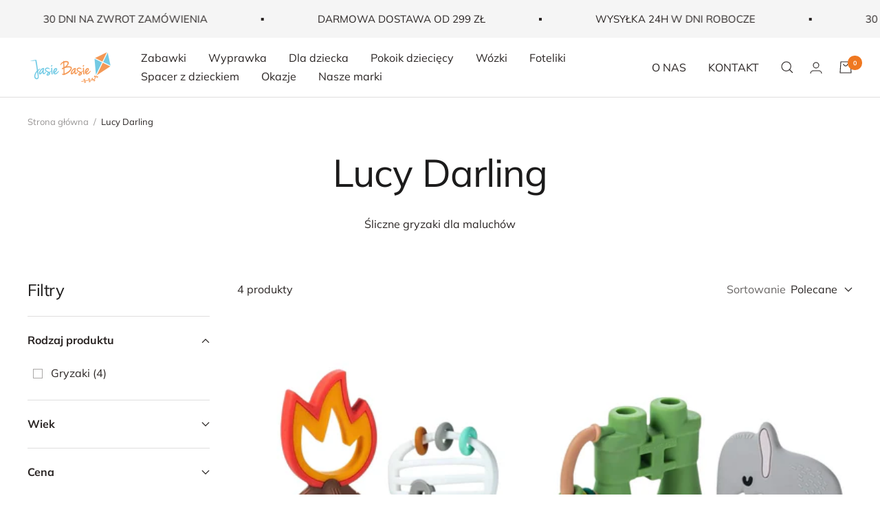

--- FILE ---
content_type: text/html; charset=utf-8
request_url: https://jasiebasie.pl/collections/lucy-darling
body_size: 44602
content:
<!doctype html><html class="no-js" lang="pl" dir="ltr">
  <head>
    <meta charset="utf-8">
    <meta
      name="viewport"
      content="width=device-width, initial-scale=1.0, height=device-height, minimum-scale=1.0, maximum-scale=5.0"
    >
    <title>
      Lucy Darling - marka zabawek - JasieBasie.pl
    </title>

    
    <link rel="preconnect" href="https://cdn.shopify.com"><link rel="preconnect" href="https://fonts.shopifycdn.com" crossorigin>
    <script>
  
  // This allows to expose several variables to the global scope, to be used in scripts
  window.themeVariables = {
    settings: {
      direction: "ltr",
      pageType: "collection",
      cartCount: 0,
      moneyFormat: "{{amount_with_comma_separator}} zł",
      moneyWithCurrencyFormat: "{{amount_with_comma_separator}} zł",
      showVendor: true,
      discountMode: "percentage",
      currencyCodeEnabled: false,
      cartType: "drawer",
      cartCurrency: "PLN",
      mobileZoomFactor: 2.5
    },

    routes: {
      host: "jasiebasie.pl",
      rootUrl: "\/",
      rootUrlWithoutSlash: '',
      cartUrl: "\/cart",
      cartAddUrl: "\/cart\/add",
      cartChangeUrl: "\/cart\/change",
      searchUrl: "\/search",
      predictiveSearchUrl: "\/search\/suggest",
      productRecommendationsUrl: "\/recommendations\/products"
    },

    strings: {
      accessibilityDelete: "Usuń",
      accessibilityClose: "Zamknij",
      collectionSoldOut: "Wyprzedany",
      collectionDiscount: "@savings@ taniej",
      productSalePrice: "Cena promocyjna",
      productRegularPrice: "Cena normalna",
      productFormUnavailable: "Niedostępny",
      productFormSoldOut: "Chwilowo niedostępny",
      productFormPreOrder: "Przedsprzedaż",
      productFormAddToCart: "Dodaj do koszyka",
      searchNoResults: "Nie znaleziono wyników.",
      searchNewSearch: "Nowe wyszukiwanie",
      searchProducts: "Produkty",
      searchArticles: "Blog",
      searchPages: "Strony",
      searchCollections: "Kolekcje",
      cartViewCart: "Pokaż mój koszyk",
      cartItemAdded: "Dodałeś produkt do koszyka!",
      cartItemAddedShort: "Dodałeś produkt do koszyka!",
      cartAddOrderNote: "Uwagi do zamówienia",
      cartEditOrderNote: "Uwagi do zamówienia",
      shippingEstimatorNoResults: "Przepraszamy, nie oferujemy dostawy na podany adres.",
      shippingEstimatorOneResult: "Dla podanego adresu dostępna jest jedna metoda dostawy:",
      shippingEstimatorMultipleResults: "Dla podanego adresu dostępne są poniższe metoda dostawy:",
      shippingEstimatorError: "Wystąpił co najmniej jeden błąd podczas pobierania metod dostawy:"
    },

    libs: {
      flickity: "\/\/jasiebasie.pl\/cdn\/shop\/t\/126\/assets\/flickity.min.js?v=83401098181025669511757769316",
      photoswipe: "\/\/jasiebasie.pl\/cdn\/shop\/t\/126\/assets\/photoswipe.min.js?v=82835875383577104511757769316",
      qrCode: "\/\/jasiebasie.pl\/cdn\/shopifycloud\/storefront\/assets\/themes_support\/vendor\/qrcode-3f2b403b.js"
    },

    breakpoints: {
      phone: 'screen and (max-width: 740px)',
      tablet: 'screen and (min-width: 741px) and (max-width: 999px)',
      tabletAndUp: 'screen and (min-width: 741px)',
      pocket: 'screen and (max-width: 999px)',
      lap: 'screen and (min-width: 1000px) and (max-width: 1199px)',
      lapAndUp: 'screen and (min-width: 1000px)',
      desktop: 'screen and (min-width: 1200px)',
      wide: 'screen and (min-width: 1400px)'
    }
  };

  window.addEventListener('pageshow', async () => {
    const cartContent = await (await fetch(`${window.themeVariables.routes.cartUrl}.js`, {cache: 'reload'})).json();
    document.documentElement.dispatchEvent(new CustomEvent('cart:refresh', {detail: {cart: cartContent}}));
  });

  if ('noModule' in HTMLScriptElement.prototype) {
    // Old browsers (like IE) that does not support module will be considered as if not executing JS at all
    document.documentElement.className = document.documentElement.className.replace('no-js', 'js');

    requestAnimationFrame(() => {
      const viewportHeight = (window.visualViewport ? window.visualViewport.height : document.documentElement.clientHeight);
      document.documentElement.style.setProperty('--window-height',viewportHeight + 'px');
    });
  }</script>

    
    
<script>window.performance && window.performance.mark && window.performance.mark('shopify.content_for_header.start');</script><meta name="google-site-verification" content="rqyZBxY40pXFptLJjnMjqfcitaEo6N64cBgO6Q4zNcw">
<meta id="shopify-digital-wallet" name="shopify-digital-wallet" content="/59502330024/digital_wallets/dialog">
<link rel="alternate" type="application/atom+xml" title="Feed" href="/collections/lucy-darling.atom" />
<link rel="alternate" type="application/json+oembed" href="https://jasiebasie.pl/collections/lucy-darling.oembed">
<script async="async" src="/checkouts/internal/preloads.js?locale=pl-PL"></script>
<script id="shopify-features" type="application/json">{"accessToken":"9cb6528e29f12cb2511c4b12dfa07924","betas":["rich-media-storefront-analytics"],"domain":"jasiebasie.pl","predictiveSearch":true,"shopId":59502330024,"locale":"pl"}</script>
<script>var Shopify = Shopify || {};
Shopify.shop = "jasiebasie-pl.myshopify.com";
Shopify.locale = "pl";
Shopify.currency = {"active":"PLN","rate":"1.0"};
Shopify.country = "PL";
Shopify.theme = {"name":"[LIVE] JasieBasie.pl","id":186809418063,"schema_name":"Focal","schema_version":"10.0.0","theme_store_id":null,"role":"main"};
Shopify.theme.handle = "null";
Shopify.theme.style = {"id":null,"handle":null};
Shopify.cdnHost = "jasiebasie.pl/cdn";
Shopify.routes = Shopify.routes || {};
Shopify.routes.root = "/";</script>
<script type="module">!function(o){(o.Shopify=o.Shopify||{}).modules=!0}(window);</script>
<script>!function(o){function n(){var o=[];function n(){o.push(Array.prototype.slice.apply(arguments))}return n.q=o,n}var t=o.Shopify=o.Shopify||{};t.loadFeatures=n(),t.autoloadFeatures=n()}(window);</script>
<script id="shop-js-analytics" type="application/json">{"pageType":"collection"}</script>
<script defer="defer" async type="module" src="//jasiebasie.pl/cdn/shopifycloud/shop-js/modules/v2/client.init-shop-cart-sync_CL-y7E7K.pl.esm.js"></script>
<script defer="defer" async type="module" src="//jasiebasie.pl/cdn/shopifycloud/shop-js/modules/v2/chunk.common_DHMKVMJc.esm.js"></script>
<script defer="defer" async type="module" src="//jasiebasie.pl/cdn/shopifycloud/shop-js/modules/v2/chunk.modal_DDtW0Xc5.esm.js"></script>
<script type="module">
  await import("//jasiebasie.pl/cdn/shopifycloud/shop-js/modules/v2/client.init-shop-cart-sync_CL-y7E7K.pl.esm.js");
await import("//jasiebasie.pl/cdn/shopifycloud/shop-js/modules/v2/chunk.common_DHMKVMJc.esm.js");
await import("//jasiebasie.pl/cdn/shopifycloud/shop-js/modules/v2/chunk.modal_DDtW0Xc5.esm.js");

  window.Shopify.SignInWithShop?.initShopCartSync?.({"fedCMEnabled":true,"windoidEnabled":true});

</script>
<script>(function() {
  var isLoaded = false;
  function asyncLoad() {
    if (isLoaded) return;
    isLoaded = true;
    var urls = ["https:\/\/tr.attribuly.com\/v3-1\/1I49Xx8TY2gUdzDMuOHXMQJyowGIA1LS\/attribuly.js?shop=jasiebasie-pl.myshopify.com"];
    for (var i = 0; i < urls.length; i++) {
      var s = document.createElement('script');
      s.type = 'text/javascript';
      s.async = true;
      s.src = urls[i];
      var x = document.getElementsByTagName('script')[0];
      x.parentNode.insertBefore(s, x);
    }
  };
  if(window.attachEvent) {
    window.attachEvent('onload', asyncLoad);
  } else {
    window.addEventListener('load', asyncLoad, false);
  }
})();</script>
<script id="__st">var __st={"a":59502330024,"offset":3600,"reqid":"1432d631-5d39-41c4-8207-06a7107a97da-1770150613","pageurl":"jasiebasie.pl\/collections\/lucy-darling","u":"70fd1c86f2ff","p":"collection","rtyp":"collection","rid":282660274344};</script>
<script>window.ShopifyPaypalV4VisibilityTracking = true;</script>
<script id="captcha-bootstrap">!function(){'use strict';const t='contact',e='account',n='new_comment',o=[[t,t],['blogs',n],['comments',n],[t,'customer']],c=[[e,'customer_login'],[e,'guest_login'],[e,'recover_customer_password'],[e,'create_customer']],r=t=>t.map((([t,e])=>`form[action*='/${t}']:not([data-nocaptcha='true']) input[name='form_type'][value='${e}']`)).join(','),a=t=>()=>t?[...document.querySelectorAll(t)].map((t=>t.form)):[];function s(){const t=[...o],e=r(t);return a(e)}const i='password',u='form_key',d=['recaptcha-v3-token','g-recaptcha-response','h-captcha-response',i],f=()=>{try{return window.sessionStorage}catch{return}},m='__shopify_v',_=t=>t.elements[u];function p(t,e,n=!1){try{const o=window.sessionStorage,c=JSON.parse(o.getItem(e)),{data:r}=function(t){const{data:e,action:n}=t;return t[m]||n?{data:e,action:n}:{data:t,action:n}}(c);for(const[e,n]of Object.entries(r))t.elements[e]&&(t.elements[e].value=n);n&&o.removeItem(e)}catch(o){console.error('form repopulation failed',{error:o})}}const l='form_type',E='cptcha';function T(t){t.dataset[E]=!0}const w=window,h=w.document,L='Shopify',v='ce_forms',y='captcha';let A=!1;((t,e)=>{const n=(g='f06e6c50-85a8-45c8-87d0-21a2b65856fe',I='https://cdn.shopify.com/shopifycloud/storefront-forms-hcaptcha/ce_storefront_forms_captcha_hcaptcha.v1.5.2.iife.js',D={infoText:'Chronione przez hCaptcha',privacyText:'Prywatność',termsText:'Warunki'},(t,e,n)=>{const o=w[L][v],c=o.bindForm;if(c)return c(t,g,e,D).then(n);var r;o.q.push([[t,g,e,D],n]),r=I,A||(h.body.append(Object.assign(h.createElement('script'),{id:'captcha-provider',async:!0,src:r})),A=!0)});var g,I,D;w[L]=w[L]||{},w[L][v]=w[L][v]||{},w[L][v].q=[],w[L][y]=w[L][y]||{},w[L][y].protect=function(t,e){n(t,void 0,e),T(t)},Object.freeze(w[L][y]),function(t,e,n,w,h,L){const[v,y,A,g]=function(t,e,n){const i=e?o:[],u=t?c:[],d=[...i,...u],f=r(d),m=r(i),_=r(d.filter((([t,e])=>n.includes(e))));return[a(f),a(m),a(_),s()]}(w,h,L),I=t=>{const e=t.target;return e instanceof HTMLFormElement?e:e&&e.form},D=t=>v().includes(t);t.addEventListener('submit',(t=>{const e=I(t);if(!e)return;const n=D(e)&&!e.dataset.hcaptchaBound&&!e.dataset.recaptchaBound,o=_(e),c=g().includes(e)&&(!o||!o.value);(n||c)&&t.preventDefault(),c&&!n&&(function(t){try{if(!f())return;!function(t){const e=f();if(!e)return;const n=_(t);if(!n)return;const o=n.value;o&&e.removeItem(o)}(t);const e=Array.from(Array(32),(()=>Math.random().toString(36)[2])).join('');!function(t,e){_(t)||t.append(Object.assign(document.createElement('input'),{type:'hidden',name:u})),t.elements[u].value=e}(t,e),function(t,e){const n=f();if(!n)return;const o=[...t.querySelectorAll(`input[type='${i}']`)].map((({name:t})=>t)),c=[...d,...o],r={};for(const[a,s]of new FormData(t).entries())c.includes(a)||(r[a]=s);n.setItem(e,JSON.stringify({[m]:1,action:t.action,data:r}))}(t,e)}catch(e){console.error('failed to persist form',e)}}(e),e.submit())}));const S=(t,e)=>{t&&!t.dataset[E]&&(n(t,e.some((e=>e===t))),T(t))};for(const o of['focusin','change'])t.addEventListener(o,(t=>{const e=I(t);D(e)&&S(e,y())}));const B=e.get('form_key'),M=e.get(l),P=B&&M;t.addEventListener('DOMContentLoaded',(()=>{const t=y();if(P)for(const e of t)e.elements[l].value===M&&p(e,B);[...new Set([...A(),...v().filter((t=>'true'===t.dataset.shopifyCaptcha))])].forEach((e=>S(e,t)))}))}(h,new URLSearchParams(w.location.search),n,t,e,['guest_login'])})(!1,!0)}();</script>
<script integrity="sha256-4kQ18oKyAcykRKYeNunJcIwy7WH5gtpwJnB7kiuLZ1E=" data-source-attribution="shopify.loadfeatures" defer="defer" src="//jasiebasie.pl/cdn/shopifycloud/storefront/assets/storefront/load_feature-a0a9edcb.js" crossorigin="anonymous"></script>
<script data-source-attribution="shopify.dynamic_checkout.dynamic.init">var Shopify=Shopify||{};Shopify.PaymentButton=Shopify.PaymentButton||{isStorefrontPortableWallets:!0,init:function(){window.Shopify.PaymentButton.init=function(){};var t=document.createElement("script");t.src="https://jasiebasie.pl/cdn/shopifycloud/portable-wallets/latest/portable-wallets.pl.js",t.type="module",document.head.appendChild(t)}};
</script>
<script data-source-attribution="shopify.dynamic_checkout.buyer_consent">
  function portableWalletsHideBuyerConsent(e){var t=document.getElementById("shopify-buyer-consent"),n=document.getElementById("shopify-subscription-policy-button");t&&n&&(t.classList.add("hidden"),t.setAttribute("aria-hidden","true"),n.removeEventListener("click",e))}function portableWalletsShowBuyerConsent(e){var t=document.getElementById("shopify-buyer-consent"),n=document.getElementById("shopify-subscription-policy-button");t&&n&&(t.classList.remove("hidden"),t.removeAttribute("aria-hidden"),n.addEventListener("click",e))}window.Shopify?.PaymentButton&&(window.Shopify.PaymentButton.hideBuyerConsent=portableWalletsHideBuyerConsent,window.Shopify.PaymentButton.showBuyerConsent=portableWalletsShowBuyerConsent);
</script>
<script data-source-attribution="shopify.dynamic_checkout.cart.bootstrap">document.addEventListener("DOMContentLoaded",(function(){function t(){return document.querySelector("shopify-accelerated-checkout-cart, shopify-accelerated-checkout")}if(t())Shopify.PaymentButton.init();else{new MutationObserver((function(e,n){t()&&(Shopify.PaymentButton.init(),n.disconnect())})).observe(document.body,{childList:!0,subtree:!0})}}));
</script>
<script id='scb4127' type='text/javascript' async='' src='https://jasiebasie.pl/cdn/shopifycloud/privacy-banner/storefront-banner.js'></script>
<script>window.performance && window.performance.mark && window.performance.mark('shopify.content_for_header.end');</script>


    
    <style>
  /* Typography (heading) */
  @font-face {
  font-family: Muli;
  font-weight: 400;
  font-style: normal;
  font-display: swap;
  src: url("//jasiebasie.pl/cdn/fonts/muli/muli_n4.e949947cfff05efcc994b2e2db40359a04fa9a92.woff2") format("woff2"),
       url("//jasiebasie.pl/cdn/fonts/muli/muli_n4.35355e4a0c27c9bc94d9af3f9bcb586d8229277a.woff") format("woff");
}

@font-face {
  font-family: Muli;
  font-weight: 400;
  font-style: italic;
  font-display: swap;
  src: url("//jasiebasie.pl/cdn/fonts/muli/muli_i4.c0a1ea800bab5884ab82e4eb25a6bd25121bd08c.woff2") format("woff2"),
       url("//jasiebasie.pl/cdn/fonts/muli/muli_i4.a6c39b1b31d876de7f99b3646461aa87120de6ed.woff") format("woff");
}

/* Typography (body) */
  @font-face {
  font-family: Muli;
  font-weight: 400;
  font-style: normal;
  font-display: swap;
  src: url("//jasiebasie.pl/cdn/fonts/muli/muli_n4.e949947cfff05efcc994b2e2db40359a04fa9a92.woff2") format("woff2"),
       url("//jasiebasie.pl/cdn/fonts/muli/muli_n4.35355e4a0c27c9bc94d9af3f9bcb586d8229277a.woff") format("woff");
}

@font-face {
  font-family: Muli;
  font-weight: 400;
  font-style: italic;
  font-display: swap;
  src: url("//jasiebasie.pl/cdn/fonts/muli/muli_i4.c0a1ea800bab5884ab82e4eb25a6bd25121bd08c.woff2") format("woff2"),
       url("//jasiebasie.pl/cdn/fonts/muli/muli_i4.a6c39b1b31d876de7f99b3646461aa87120de6ed.woff") format("woff");
}

@font-face {
  font-family: Muli;
  font-weight: 600;
  font-style: normal;
  font-display: swap;
  src: url("//jasiebasie.pl/cdn/fonts/muli/muli_n6.cc1d2d4222c93c9ee9f6de4489226d2e1332d85b.woff2") format("woff2"),
       url("//jasiebasie.pl/cdn/fonts/muli/muli_n6.2bb79714f197c09d3f5905925734a3f1166d5d27.woff") format("woff");
}

@font-face {
  font-family: Muli;
  font-weight: 700;
  font-style: normal;
  font-display: swap;
  src: url("//jasiebasie.pl/cdn/fonts/muli/muli_n7.c8c44d0404947d89610714223e630c4cbe005587.woff2") format("woff2"),
       url("//jasiebasie.pl/cdn/fonts/muli/muli_n7.4cbcffea6175d46b4d67e9408244a5b38c2ac568.woff") format("woff");
}

@font-face {
  font-family: Muli;
  font-weight: 700;
  font-style: italic;
  font-display: swap;
  src: url("//jasiebasie.pl/cdn/fonts/muli/muli_i7.34eedbf231efa20bd065d55f6f71485730632c7b.woff2") format("woff2"),
       url("//jasiebasie.pl/cdn/fonts/muli/muli_i7.2b4df846821493e68344d0b0212997d071bf38b7.woff") format("woff");
}

:root {--heading-color: 28, 27, 27;
    --text-color: 42, 37, 36;
    --background: 255, 255, 255;
    --secondary-background: 250, 250, 250;
    --border-color: 223, 222, 222;
    --border-color-darker: 170, 168, 167;
    --success-color: 58, 163, 22;
    --success-background: 216, 237, 208;
    --error-color: 220, 38, 38;
    --error-background: 253, 240, 240;
    --primary-button-background: 239, 120, 33;
    --primary-button-text-color: 255, 255, 255;
    --secondary-button-background: 255, 255, 255;
    --secondary-button-text-color: 239, 120, 33;
    --product-star-rating: 251, 191, 36;
    --product-on-sale-accent: 220, 38, 38;
    --product-sold-out-accent: 166, 160, 156;
    --product-custom-label-background: 245, 245, 245;
    --product-custom-label-text-color: 41, 37, 36;
    --product-custom-label-2-background: 245, 245, 245;
    --product-custom-label-2-text-color: 41, 37, 36;
    --product-low-stock-text-color: 220, 38, 38;
    --product-in-stock-text-color: 58, 163, 22;
    --loading-bar-background: 42, 37, 36;

    /* We duplicate some "base" colors as root colors, which is useful to use on drawer elements or popover without. Those should not be overridden to avoid issues */
    --root-heading-color: 28, 27, 27;
    --root-text-color: 42, 37, 36;
    --root-background: 255, 255, 255;
    --root-border-color: 223, 222, 222;
    --root-primary-button-background: 239, 120, 33;
    --root-primary-button-text-color: 255, 255, 255;

    --base-font-size: 16px;
    --heading-font-family: Muli, sans-serif;
    --heading-font-weight: 400;
    --heading-font-style: normal;
    --heading-text-transform: normal;
    --text-font-family: Muli, sans-serif;
    --text-font-weight: 400;
    --text-font-style: normal;
    --text-font-semibold-weight: 600;
    --text-font-bold-weight: 700;

    /* Typography (font size) */
    --heading-xxsmall-font-size: 11px;
    --heading-xsmall-font-size: 11px;
    --heading-small-font-size: 12px;
    --heading-large-font-size: 36px;
    --heading-h1-font-size: 36px;
    --heading-h2-font-size: 30px;
    --heading-h3-font-size: 26px;
    --heading-h4-font-size: 24px;
    --heading-h5-font-size: 20px;
    --heading-h6-font-size: 16px;

    /* Control the look and feel of the theme by changing radius of various elements */
    --button-border-radius: 24px;
    --block-border-radius: 32px;
    --block-border-radius-reduced: 16px;
    --color-swatch-border-radius: 0px;

    /* Button size */
    --button-height: 48px;
    --button-small-height: 40px;

    /* Form related */
    --form-input-field-height: 48px;
    --form-input-gap: 16px;
    --form-submit-margin: 24px;

    /* Product listing related variables */
    --product-list-block-spacing: 32px;

    /* Video related */
    --play-button-background: 255, 255, 255;
    --play-button-arrow: 42, 37, 36;

    /* RTL support */
    --transform-logical-flip: 1;
    --transform-origin-start: left;
    --transform-origin-end: right;

    /* Other */
    --zoom-cursor-svg-url: url(//jasiebasie.pl/cdn/shop/t/126/assets/zoom-cursor.svg?v=79435049004884680761757769316);
    --arrow-right-svg-url: url(//jasiebasie.pl/cdn/shop/t/126/assets/arrow-right.svg?v=94717491116329895111757769316);
    --arrow-left-svg-url: url(//jasiebasie.pl/cdn/shop/t/126/assets/arrow-left.svg?v=92166362594841588411757769316);

    /* Some useful variables that we can reuse in our CSS. Some explanation are needed for some of them:
       - container-max-width-minus-gutters: represents the container max width without the edge gutters
       - container-outer-width: considering the screen width, represent all the space outside the container
       - container-outer-margin: same as container-outer-width but get set to 0 inside a container
       - container-inner-width: the effective space inside the container (minus gutters)
       - grid-column-width: represents the width of a single column of the grid
       - vertical-breather: this is a variable that defines the global "spacing" between sections, and inside the section
                            to create some "breath" and minimum spacing
     */
    --container-max-width: 1600px;
    --container-gutter: 24px;
    --container-max-width-minus-gutters: calc(var(--container-max-width) - (var(--container-gutter)) * 2);
    --container-outer-width: max(calc((100vw - var(--container-max-width-minus-gutters)) / 2), var(--container-gutter));
    --container-outer-margin: var(--container-outer-width);
    --container-inner-width: calc(100vw - var(--container-outer-width) * 2);

    --grid-column-count: 10;
    --grid-gap: 24px;
    --grid-column-width: calc((100vw - var(--container-outer-width) * 2 - var(--grid-gap) * (var(--grid-column-count) - 1)) / var(--grid-column-count));

    --vertical-breather: 28px;
    --vertical-breather-tight: 28px;

    /* Shopify related variables */
    --payment-terms-background-color: #ffffff;
  }

  @media screen and (min-width: 741px) {
    :root {
      --container-gutter: 40px;
      --grid-column-count: 20;
      --vertical-breather: 40px;
      --vertical-breather-tight: 40px;

      /* Typography (font size) */
      --heading-xsmall-font-size: 12px;
      --heading-small-font-size: 13px;
      --heading-large-font-size: 52px;
      --heading-h1-font-size: 48px;
      --heading-h2-font-size: 38px;
      --heading-h3-font-size: 32px;
      --heading-h4-font-size: 24px;
      --heading-h5-font-size: 20px;
      --heading-h6-font-size: 18px;

      /* Form related */
      --form-input-field-height: 52px;
      --form-submit-margin: 32px;

      /* Button size */
      --button-height: 52px;
      --button-small-height: 44px;
    }
  }

  @media screen and (min-width: 1200px) {
    :root {
      --vertical-breather: 48px;
      --vertical-breather-tight: 48px;
      --product-list-block-spacing: 48px;

      /* Typography */
      --heading-large-font-size: 64px;
      --heading-h1-font-size: 56px;
      --heading-h2-font-size: 48px;
      --heading-h3-font-size: 36px;
      --heading-h4-font-size: 30px;
      --heading-h5-font-size: 24px;
      --heading-h6-font-size: 18px;
    }
  }

  @media screen and (min-width: 1600px) {
    :root {
      --vertical-breather: 48px;
      --vertical-breather-tight: 48px;
    }
  }
</style>

    <link href="//jasiebasie.pl/cdn/shop/t/126/assets/theme.css?v=65846631539982028621757769316" rel="stylesheet" type="text/css" media="all" />

    
<link rel="preload" href="//jasiebasie.pl/cdn/fonts/muli/muli_n4.e949947cfff05efcc994b2e2db40359a04fa9a92.woff2" as="font" type="font/woff2" crossorigin><link rel="preload" href="//jasiebasie.pl/cdn/fonts/muli/muli_n4.e949947cfff05efcc994b2e2db40359a04fa9a92.woff2" as="font" type="font/woff2" crossorigin><link href="//jasiebasie.pl/cdn/shop/t/126/assets/vendor.min.js?v=119104244396343930081757769316" as="script" rel="preload">
    <link href="//jasiebasie.pl/cdn/shop/t/126/assets/theme.min.js?v=108011496048415961381757769316" as="script" rel="preload">

    <script src="//jasiebasie.pl/cdn/shop/t/126/assets/vendor.min.js?v=119104244396343930081757769316" defer></script>
    <script src="//jasiebasie.pl/cdn/shop/t/126/assets/theme.min.js?v=108011496048415961381757769316" defer></script><script src="//jasiebasie.pl/cdn/shop/t/126/assets/custom.min.js?v=11885534887531886461757769316" defer></script>

    
    <link rel="dns-prefetch" href="https://cdn.shopify.com"><link rel="dns-prefetch" href="https://fonts.shopifycdn.com">
    <meta name="theme-color" content="#FFFFFF"><meta
        name="description"
        content="Odkryj zabawki marki Lucy Darling na JasieBasie.pl. Bezpieczne, silikonowe gryzaki dla maluchów. Wejdź i sprawdź sam/a!"
      ><link rel="canonical" href="https://jasiebasie.pl/collections/lucy-darling"><link rel="shortcut icon" href="//jasiebasie.pl/cdn/shop/files/favicon-jasiebasie.png?crop=center&height=96&v=1632868531&width=96" type="image/png"><meta property="og:type" content="website">
  <meta property="og:title" content="Lucy Darling"><meta property="og:image" content="http://jasiebasie.pl/cdn/shop/files/share-preview.png?v=1660672885">
  <meta property="og:image:secure_url" content="https://jasiebasie.pl/cdn/shop/files/share-preview.png?v=1660672885">
  <meta property="og:image:width" content="3600">
  <meta property="og:image:height" content="1884"><meta property="og:description" content="Odkryj zabawki marki Lucy Darling na JasieBasie.pl. Bezpieczne, silikonowe gryzaki dla maluchów. Wejdź i sprawdź sam/a!"><meta property="og:url" content="https://jasiebasie.pl/collections/lucy-darling">
<meta property="og:site_name" content="JasieBasie.pl"><meta name="twitter:card" content="summary"><meta name="twitter:title" content="Lucy Darling"><meta name="twitter:description" content="Odkryj zabawki marki Lucy Darling na JasieBasie.pl. Bezpieczne, silikonowe gryzaki dla maluchów. Wejdź i sprawdź sam/a!"><meta name="twitter:image" content="https://jasiebasie.pl/cdn/shop/files/share-preview_1200x1200_crop_center.png?v=1660672885">
  <meta name="twitter:image:alt" content="">
    

  <!-- BEGIN app block: shopify://apps/judge-me-reviews/blocks/judgeme_core/61ccd3b1-a9f2-4160-9fe9-4fec8413e5d8 --><!-- Start of Judge.me Core -->






<link rel="dns-prefetch" href="https://cdnwidget.judge.me">
<link rel="dns-prefetch" href="https://cdn.judge.me">
<link rel="dns-prefetch" href="https://cdn1.judge.me">
<link rel="dns-prefetch" href="https://api.judge.me">

<script data-cfasync='false' class='jdgm-settings-script'>window.jdgmSettings={"pagination":5,"disable_web_reviews":false,"badge_no_review_text":"Brak recenzji","badge_n_reviews_text":"{{ n }} recenzji","hide_badge_preview_if_no_reviews":true,"badge_hide_text":false,"enforce_center_preview_badge":false,"widget_title":"Recenzje klientów","widget_open_form_text":"Napisz recenzję","widget_close_form_text":"Anuluj recenzję","widget_refresh_page_text":"Odśwież stronę","widget_summary_text":"Na podstawie {{ number_of_reviews }} recenzji","widget_no_review_text":"Bądź pierwszym, który napisze recenzję","widget_name_field_text":"Wyświetlana nazwa","widget_verified_name_field_text":"Zweryfikowane imię (publiczne)","widget_name_placeholder_text":"Wyświetlana nazwa","widget_required_field_error_text":"To pole jest wymagane.","widget_email_field_text":"Adres email","widget_verified_email_field_text":"Zweryfikowany email (prywatny, nie może być edytowany)","widget_email_placeholder_text":"Twój adres email","widget_email_field_error_text":"Proszę wprowadź prawidłowy adres email.","widget_rating_field_text":"Ocena","widget_review_title_field_text":"Tytuł recenzji","widget_review_title_placeholder_text":"Nadaj tytuł swojej recenzji","widget_review_body_field_text":"Treść recenzji","widget_review_body_placeholder_text":"Zacznij pisać tutaj...","widget_pictures_field_text":"Zdjęcie/Film (opcjonalnie)","widget_submit_review_text":"Wyślij recenzję","widget_submit_verified_review_text":"Wyślij zweryfikowaną recenzję","widget_submit_success_msg_with_auto_publish":"Dziękujemy! Proszę odświeżyć stronę za kilka chwil, aby zobaczyć swoją recenzję. Możesz usunąć lub edytować swoją recenzję, logując się do \u003ca href='https://judge.me/login' target='_blank' rel='nofollow noopener'\u003eJudge.me\u003c/a\u003e","widget_submit_success_msg_no_auto_publish":"Dziękujemy! Twoja recenzja zostanie opublikowana, gdy tylko zostanie zatwierdzona przez administratora sklepu. Możesz usunąć lub edytować swoją recenzję, logując się do \u003ca href='https://judge.me/login' target='_blank' rel='nofollow noopener'\u003eJudge.me\u003c/a\u003e","widget_show_default_reviews_out_of_total_text":"Wyświetlanie {{ n_reviews_shown }} z {{ n_reviews }} recenzji.","widget_show_all_link_text":"Pokaż wszystkie","widget_show_less_link_text":"Pokaż mniej","widget_author_said_text":"{{ reviewer_name }} napisał(a):","widget_days_text":"{{ n }} dni temu","widget_weeks_text":"{{ n }} tygodni temu","widget_months_text":"{{ n }} miesięcy temu","widget_years_text":"{{ n }} lat temu","widget_yesterday_text":"Wczoraj","widget_today_text":"Dzisiaj","widget_replied_text":"\u003e\u003e {{ shop_name }} odpowiedział:","widget_read_more_text":"Czytaj więcej","widget_reviewer_name_as_initial":"","widget_rating_filter_color":"#fbcd0a","widget_rating_filter_see_all_text":"Zobacz wszystkie recenzje","widget_sorting_most_recent_text":"Najnowsze","widget_sorting_highest_rating_text":"Najwyższa ocena","widget_sorting_lowest_rating_text":"Najniższa ocena","widget_sorting_with_pictures_text":"Tylko zdjęcia","widget_sorting_most_helpful_text":"Najbardziej pomocne","widget_open_question_form_text":"Zadaj pytanie","widget_reviews_subtab_text":"Recenzje","widget_questions_subtab_text":"Pytania","widget_question_label_text":"Pytanie","widget_answer_label_text":"Odpowiedź","widget_question_placeholder_text":"Napisz swoje pytanie tutaj","widget_submit_question_text":"Wyślij pytanie","widget_question_submit_success_text":"Dziękujemy za Twoje pytanie! Powiadomimy Cię, gdy otrzyma odpowiedź.","verified_badge_text":"Zweryfikowano","verified_badge_bg_color":"","verified_badge_text_color":"","verified_badge_placement":"left-of-reviewer-name","widget_review_max_height":"","widget_hide_border":false,"widget_social_share":false,"widget_thumb":false,"widget_review_location_show":false,"widget_location_format":"","all_reviews_include_out_of_store_products":true,"all_reviews_out_of_store_text":"(poza sklepem)","all_reviews_pagination":100,"all_reviews_product_name_prefix_text":"o","enable_review_pictures":true,"enable_question_anwser":false,"widget_theme":"default","review_date_format":"dd/mm/yy","default_sort_method":"most-recent","widget_product_reviews_subtab_text":"Recenzje produktu","widget_shop_reviews_subtab_text":"Recenzje sklepu","widget_other_products_reviews_text":"Recenzje dla innych produktów","widget_store_reviews_subtab_text":"Recenzje sklepu","widget_no_store_reviews_text":"Ten sklep nie ma jeszcze żadnych recenzji","widget_web_restriction_product_reviews_text":"Ten produkt nie ma jeszcze żadnych recenzji","widget_no_items_text":"Nie znaleziono elementów","widget_show_more_text":"Pokaż więcej","widget_write_a_store_review_text":"Napisz recenzję sklepu","widget_other_languages_heading":"Recenzje w innych językach","widget_translate_review_text":"Przetłumacz recenzję na {{ language }}","widget_translating_review_text":"Tłumaczenie...","widget_show_original_translation_text":"Pokaż oryginał ({{ language }})","widget_translate_review_failed_text":"Nie udało się przetłumaczyć recenzji.","widget_translate_review_retry_text":"Spróbuj ponownie","widget_translate_review_try_again_later_text":"Spróbuj ponownie później","show_product_url_for_grouped_product":false,"widget_sorting_pictures_first_text":"Zdjęcia najpierw","show_pictures_on_all_rev_page_mobile":false,"show_pictures_on_all_rev_page_desktop":false,"floating_tab_hide_mobile_install_preference":false,"floating_tab_button_name":"★ Recenzje","floating_tab_title":"Niech klienci mówią za nas","floating_tab_button_color":"","floating_tab_button_background_color":"","floating_tab_url":"","floating_tab_url_enabled":false,"floating_tab_tab_style":"text","all_reviews_text_badge_text":"Klienci oceniają nas na {{ shop.metafields.judgeme.all_reviews_rating | round: 1 }}/5 na podstawie {{ shop.metafields.judgeme.all_reviews_count }} recenzji.","all_reviews_text_badge_text_branded_style":"{{ shop.metafields.judgeme.all_reviews_rating | round: 1 }} na 5 gwiazdek na podstawie {{ shop.metafields.judgeme.all_reviews_count }} recenzji","is_all_reviews_text_badge_a_link":false,"show_stars_for_all_reviews_text_badge":false,"all_reviews_text_badge_url":"","all_reviews_text_style":"text","all_reviews_text_color_style":"judgeme_brand_color","all_reviews_text_color":"#108474","all_reviews_text_show_jm_brand":true,"featured_carousel_show_header":true,"featured_carousel_title":"Niech klienci mówią za nas","testimonials_carousel_title":"Klienci mówią o nas","videos_carousel_title":"Prawdziwe historie klientów","cards_carousel_title":"Klienci mówią o nas","featured_carousel_count_text":"z {{ n }} recenzji","featured_carousel_add_link_to_all_reviews_page":false,"featured_carousel_url":"","featured_carousel_show_images":true,"featured_carousel_autoslide_interval":5,"featured_carousel_arrows_on_the_sides":false,"featured_carousel_height":250,"featured_carousel_width":80,"featured_carousel_image_size":0,"featured_carousel_image_height":250,"featured_carousel_arrow_color":"#eeeeee","verified_count_badge_style":"vintage","verified_count_badge_orientation":"horizontal","verified_count_badge_color_style":"judgeme_brand_color","verified_count_badge_color":"#108474","is_verified_count_badge_a_link":false,"verified_count_badge_url":"","verified_count_badge_show_jm_brand":true,"widget_rating_preset_default":5,"widget_first_sub_tab":"product-reviews","widget_show_histogram":true,"widget_histogram_use_custom_color":false,"widget_pagination_use_custom_color":false,"widget_star_use_custom_color":false,"widget_verified_badge_use_custom_color":false,"widget_write_review_use_custom_color":false,"picture_reminder_submit_button":"Upload Pictures","enable_review_videos":false,"mute_video_by_default":false,"widget_sorting_videos_first_text":"Najpierw filmy","widget_review_pending_text":"Oczekujące","featured_carousel_items_for_large_screen":3,"social_share_options_order":"Facebook,Twitter","remove_microdata_snippet":true,"disable_json_ld":false,"enable_json_ld_products":false,"preview_badge_show_question_text":false,"preview_badge_no_question_text":"Brak pytań","preview_badge_n_question_text":"{{ number_of_questions }} pytań","qa_badge_show_icon":false,"qa_badge_position":"same-row","remove_judgeme_branding":false,"widget_add_search_bar":false,"widget_search_bar_placeholder":"Szukaj","widget_sorting_verified_only_text":"Tylko zweryfikowane","featured_carousel_theme":"default","featured_carousel_show_rating":true,"featured_carousel_show_title":true,"featured_carousel_show_body":true,"featured_carousel_show_date":false,"featured_carousel_show_reviewer":true,"featured_carousel_show_product":false,"featured_carousel_header_background_color":"#108474","featured_carousel_header_text_color":"#ffffff","featured_carousel_name_product_separator":"reviewed","featured_carousel_full_star_background":"#108474","featured_carousel_empty_star_background":"#dadada","featured_carousel_vertical_theme_background":"#f9fafb","featured_carousel_verified_badge_enable":true,"featured_carousel_verified_badge_color":"#108474","featured_carousel_border_style":"round","featured_carousel_review_line_length_limit":3,"featured_carousel_more_reviews_button_text":"Czytaj więcej recenzji","featured_carousel_view_product_button_text":"Zobacz produkt","all_reviews_page_load_reviews_on":"scroll","all_reviews_page_load_more_text":"Załaduj więcej recenzji","disable_fb_tab_reviews":false,"enable_ajax_cdn_cache":false,"widget_advanced_speed_features":5,"widget_public_name_text":"wyświetlane publicznie jako","default_reviewer_name":"John Smith","default_reviewer_name_has_non_latin":true,"widget_reviewer_anonymous":"Anonimowy","medals_widget_title":"Judge.me Medale za Recenzje","medals_widget_background_color":"#f9fafb","medals_widget_position":"footer_all_pages","medals_widget_border_color":"#f9fafb","medals_widget_verified_text_position":"left","medals_widget_use_monochromatic_version":false,"medals_widget_elements_color":"#108474","show_reviewer_avatar":true,"widget_invalid_yt_video_url_error_text":"To nie jest URL filmu YouTube","widget_max_length_field_error_text":"Proszę wprowadź nie więcej niż {0} znaków.","widget_show_country_flag":false,"widget_show_collected_via_shop_app":true,"widget_verified_by_shop_badge_style":"light","widget_verified_by_shop_text":"Zweryfikowano przez sklep","widget_show_photo_gallery":false,"widget_load_with_code_splitting":true,"widget_ugc_install_preference":false,"widget_ugc_title":"Stworzone przez nas, udostępnione przez Ciebie","widget_ugc_subtitle":"Oznacz nas, aby zobaczyć swoje zdjęcie na naszej stronie","widget_ugc_arrows_color":"#ffffff","widget_ugc_primary_button_text":"Kup teraz","widget_ugc_primary_button_background_color":"#108474","widget_ugc_primary_button_text_color":"#ffffff","widget_ugc_primary_button_border_width":"0","widget_ugc_primary_button_border_style":"none","widget_ugc_primary_button_border_color":"#108474","widget_ugc_primary_button_border_radius":"25","widget_ugc_secondary_button_text":"Załaduj więcej","widget_ugc_secondary_button_background_color":"#ffffff","widget_ugc_secondary_button_text_color":"#108474","widget_ugc_secondary_button_border_width":"2","widget_ugc_secondary_button_border_style":"solid","widget_ugc_secondary_button_border_color":"#108474","widget_ugc_secondary_button_border_radius":"25","widget_ugc_reviews_button_text":"Zobacz recenzje","widget_ugc_reviews_button_background_color":"#ffffff","widget_ugc_reviews_button_text_color":"#108474","widget_ugc_reviews_button_border_width":"2","widget_ugc_reviews_button_border_style":"solid","widget_ugc_reviews_button_border_color":"#108474","widget_ugc_reviews_button_border_radius":"25","widget_ugc_reviews_button_link_to":"judgeme-reviews-page","widget_ugc_show_post_date":true,"widget_ugc_max_width":"800","widget_rating_metafield_value_type":true,"widget_primary_color":"#108474","widget_enable_secondary_color":false,"widget_secondary_color":"#edf5f5","widget_summary_average_rating_text":"{{ average_rating }} z 5","widget_media_grid_title":"Zdjęcia i filmy klientów","widget_media_grid_see_more_text":"Zobacz więcej","widget_round_style":false,"widget_show_product_medals":false,"widget_verified_by_judgeme_text":"Zweryfikowano przez Judge.me","widget_show_store_medals":true,"widget_verified_by_judgeme_text_in_store_medals":"Zweryfikowano przez Judge.me","widget_media_field_exceed_quantity_message":"Przepraszamy, możemy przyjąć tylko {{ max_media }} dla jednej recenzji.","widget_media_field_exceed_limit_message":"{{ file_name }} jest za duży, wybierz {{ media_type }} mniejszy niż {{ size_limit }}MB.","widget_review_submitted_text":"Recenzja przesłana!","widget_question_submitted_text":"Pytanie przesłane!","widget_close_form_text_question":"Anuluj","widget_write_your_answer_here_text":"Napisz swoją odpowiedź tutaj","widget_enabled_branded_link":true,"widget_show_collected_by_judgeme":true,"widget_reviewer_name_color":"","widget_write_review_text_color":"","widget_write_review_bg_color":"","widget_collected_by_judgeme_text":"zebrane przez Judge.me","widget_pagination_type":"standard","widget_load_more_text":"Załaduj więcej","widget_load_more_color":"#108474","widget_full_review_text":"Pełna recenzja","widget_read_more_reviews_text":"Przeczytaj więcej recenzji","widget_read_questions_text":"Przeczytaj pytania","widget_questions_and_answers_text":"Pytania i odpowiedzi","widget_verified_by_text":"Zweryfikowano przez","widget_verified_text":"Zweryfikowano","widget_number_of_reviews_text":"{{ number_of_reviews }} recenzji","widget_back_button_text":"Wstecz","widget_next_button_text":"Dalej","widget_custom_forms_filter_button":"Filtry","custom_forms_style":"vertical","widget_show_review_information":false,"how_reviews_are_collected":"Jak zbierane są recenzje?","widget_show_review_keywords":false,"widget_gdpr_statement":"Jak wykorzystujemy Twoje dane: Skontaktujemy się z Tobą tylko w sprawie pozostawionej recenzji i tylko jeśli będzie to konieczne. Wysyłając recenzję, zgadzasz się na \u003ca href='https://judge.me/terms' target='_blank' rel='nofollow noopener'\u003ewarunki\u003c/a\u003e, \u003ca href='https://judge.me/privacy' target='_blank' rel='nofollow noopener'\u003epolitykę prywatności\u003c/a\u003e i \u003ca href='https://judge.me/content-policy' target='_blank' rel='nofollow noopener'\u003epolitykę zawartości\u003c/a\u003e Judge.me.","widget_multilingual_sorting_enabled":false,"widget_translate_review_content_enabled":false,"widget_translate_review_content_method":"manual","popup_widget_review_selection":"automatically_with_pictures","popup_widget_round_border_style":true,"popup_widget_show_title":true,"popup_widget_show_body":true,"popup_widget_show_reviewer":false,"popup_widget_show_product":true,"popup_widget_show_pictures":true,"popup_widget_use_review_picture":true,"popup_widget_show_on_home_page":true,"popup_widget_show_on_product_page":true,"popup_widget_show_on_collection_page":true,"popup_widget_show_on_cart_page":true,"popup_widget_position":"bottom_left","popup_widget_first_review_delay":5,"popup_widget_duration":5,"popup_widget_interval":5,"popup_widget_review_count":5,"popup_widget_hide_on_mobile":true,"review_snippet_widget_round_border_style":true,"review_snippet_widget_card_color":"#FFFFFF","review_snippet_widget_slider_arrows_background_color":"#FFFFFF","review_snippet_widget_slider_arrows_color":"#000000","review_snippet_widget_star_color":"#108474","show_product_variant":false,"all_reviews_product_variant_label_text":"Wariant: ","widget_show_verified_branding":true,"widget_ai_summary_title":"Klienci mówią","widget_ai_summary_disclaimer":"Podsumowanie recenzji oparte na sztucznej inteligencji na podstawie najnowszych recenzji klientów","widget_show_ai_summary":false,"widget_show_ai_summary_bg":false,"widget_show_review_title_input":true,"redirect_reviewers_invited_via_email":"review_widget","request_store_review_after_product_review":false,"request_review_other_products_in_order":false,"review_form_color_scheme":"default","review_form_corner_style":"square","review_form_star_color":{},"review_form_text_color":"#333333","review_form_background_color":"#ffffff","review_form_field_background_color":"#fafafa","review_form_button_color":{},"review_form_button_text_color":"#ffffff","review_form_modal_overlay_color":"#000000","review_content_screen_title_text":"Jak oceniłbyś ten produkt?","review_content_introduction_text":"Bylibyśmy wdzięczni, gdybyś podzielił się swoimi doświadczeniami.","store_review_form_title_text":"Jak oceniłbyś ten sklep?","store_review_form_introduction_text":"Bylibyśmy wdzięczni, gdybyś podzielił się swoimi doświadczeniami.","show_review_guidance_text":true,"one_star_review_guidance_text":"Niezadowolony","five_star_review_guidance_text":"Zadowolony","customer_information_screen_title_text":"O Tobie","customer_information_introduction_text":"Prosimy, powiedz nam więcej o sobie.","custom_questions_screen_title_text":"Twoje doświadczenie bardziej szczegółowo","custom_questions_introduction_text":"Oto kilka pytań, które pomogą nam lepiej zrozumieć Twoje doświadczenie.","review_submitted_screen_title_text":"Dziękujemy za opinię!","review_submitted_screen_thank_you_text":"Przetwarzamy ją i wkrótce pojawi się w sklepie.","review_submitted_screen_email_verification_text":"Potwierdź swój adres e-mail, klikając w link, który właśnie wysłaliśmy. Pomaga nam to zachować autentyczność opinii.","review_submitted_request_store_review_text":"Czy chciałbyś podzielić się z nami swoim doświadczeniem zakupowym?","review_submitted_review_other_products_text":"Czy chciałbyś ocenić te produkty?","store_review_screen_title_text":"Chcesz podzielić się swoim doświadczeniem z nami?","store_review_introduction_text":"Cenimy Twoją opinię i używamy jej do poprawy. Prosimy o podzielenie się swoimi myślami lub sugestiami.","reviewer_media_screen_title_picture_text":"Udostępnij zdjęcie","reviewer_media_introduction_picture_text":"Prześlij zdjęcie, aby poprzeć swoją recenzję.","reviewer_media_screen_title_video_text":"Udostępnij wideo","reviewer_media_introduction_video_text":"Prześlij wideo, aby poprzeć swoją recenzję.","reviewer_media_screen_title_picture_or_video_text":"Udostępnij zdjęcie lub wideo","reviewer_media_introduction_picture_or_video_text":"Prześlij zdjęcie lub wideo, aby poprzeć swoją recenzję.","reviewer_media_youtube_url_text":"Wklej tutaj swój adres URL Youtube","advanced_settings_next_step_button_text":"Dalej","advanced_settings_close_review_button_text":"Zamknij","modal_write_review_flow":false,"write_review_flow_required_text":"Wymagane","write_review_flow_privacy_message_text":"Czujemy się zobowiązani do ochrony Twojej prywatności.","write_review_flow_anonymous_text":"Anonimowa recenzja","write_review_flow_visibility_text":"To nie będzie widoczne dla innych klientów.","write_review_flow_multiple_selection_help_text":"Wybierz ile chcesz","write_review_flow_single_selection_help_text":"Wybierz jedną opcję","write_review_flow_required_field_error_text":"To pole jest wymagane","write_review_flow_invalid_email_error_text":"Wprowadź prawidłowy adres e-mail","write_review_flow_max_length_error_text":"Maksymalnie {{ max_length }} znaków.","write_review_flow_media_upload_text":"\u003cb\u003eKliknij, aby przesłać\u003c/b\u003e lub przeciągnij i upuść","write_review_flow_gdpr_statement":"W razie potrzeby skontaktujemy się z Tobą tylko w sprawie Twojej recenzji. Przesyłając recenzję, zgadzasz się na nasze \u003ca href='https://judge.me/terms' target='_blank' rel='nofollow noopener'\u003ewarunki\u003c/a\u003e oraz \u003ca href='https://judge.me/privacy' target='_blank' rel='nofollow noopener'\u003epolitykę prywatności\u003c/a\u003e.","rating_only_reviews_enabled":false,"show_negative_reviews_help_screen":false,"new_review_flow_help_screen_rating_threshold":3,"negative_review_resolution_screen_title_text":"Powiedz nam więcej","negative_review_resolution_text":"Twoje doświadczenie jest dla nas ważne. Jeśli wystąpiły problemy z zakupem, jesteśmy tutaj, aby pomóc. Nie wahaj się z nami skontaktować, chętnie będziemy mieli okazję naprawić rzeczy.","negative_review_resolution_button_text":"Skontaktuj się z nami","negative_review_resolution_proceed_with_review_text":"Zostaw recenzję","negative_review_resolution_subject":"Problem z zakupem w {{ shop_name }}.{{ order_name }}","preview_badge_collection_page_install_status":false,"widget_review_custom_css":"","preview_badge_custom_css":"","preview_badge_stars_count":"5-stars","featured_carousel_custom_css":"","floating_tab_custom_css":"","all_reviews_widget_custom_css":"","medals_widget_custom_css":"","verified_badge_custom_css":"","all_reviews_text_custom_css":"","transparency_badges_collected_via_store_invite":false,"transparency_badges_from_another_provider":false,"transparency_badges_collected_from_store_visitor":false,"transparency_badges_collected_by_verified_review_provider":false,"transparency_badges_earned_reward":false,"transparency_badges_collected_via_store_invite_text":"Recenzje zebrane za pośrednictwem zaproszenia do sklepu","transparency_badges_from_another_provider_text":"Recenzje zebrane z innego dostawcy","transparency_badges_collected_from_store_visitor_text":"Recenzje zebrane od odwiedzającego sklep","transparency_badges_written_in_google_text":"Recenzja napisana w Google","transparency_badges_written_in_etsy_text":"Recenzja napisana w Etsy","transparency_badges_written_in_shop_app_text":"Recenzja napisana w Shop App","transparency_badges_earned_reward_text":"Recenzja zdobyła nagrodę za przyszłe zamówienia","product_review_widget_per_page":10,"widget_store_review_label_text":"Recenzja sklepu","checkout_comment_extension_title_on_product_page":"Customer Comments","checkout_comment_extension_num_latest_comment_show":5,"checkout_comment_extension_format":"name_and_timestamp","checkout_comment_customer_name":"last_initial","checkout_comment_comment_notification":true,"preview_badge_collection_page_install_preference":false,"preview_badge_home_page_install_preference":false,"preview_badge_product_page_install_preference":false,"review_widget_install_preference":"","review_carousel_install_preference":false,"floating_reviews_tab_install_preference":"none","verified_reviews_count_badge_install_preference":false,"all_reviews_text_install_preference":false,"review_widget_best_location":false,"judgeme_medals_install_preference":false,"review_widget_revamp_enabled":false,"review_widget_qna_enabled":false,"review_widget_header_theme":"minimal","review_widget_widget_title_enabled":true,"review_widget_header_text_size":"medium","review_widget_header_text_weight":"regular","review_widget_average_rating_style":"compact","review_widget_bar_chart_enabled":true,"review_widget_bar_chart_type":"numbers","review_widget_bar_chart_style":"standard","review_widget_expanded_media_gallery_enabled":false,"review_widget_reviews_section_theme":"standard","review_widget_image_style":"thumbnails","review_widget_review_image_ratio":"square","review_widget_stars_size":"medium","review_widget_verified_badge":"standard_text","review_widget_review_title_text_size":"medium","review_widget_review_text_size":"medium","review_widget_review_text_length":"medium","review_widget_number_of_columns_desktop":3,"review_widget_carousel_transition_speed":5,"review_widget_custom_questions_answers_display":"always","review_widget_button_text_color":"#FFFFFF","review_widget_text_color":"#000000","review_widget_lighter_text_color":"#7B7B7B","review_widget_corner_styling":"soft","review_widget_review_word_singular":"recenzja","review_widget_review_word_plural":"recenzje","review_widget_voting_label":"Przydatne?","review_widget_shop_reply_label":"Odpowiedź od {{ shop_name }}:","review_widget_filters_title":"Filtry","qna_widget_question_word_singular":"Pytanie","qna_widget_question_word_plural":"Pytania","qna_widget_answer_reply_label":"Odpowiedź od {{ answerer_name }}:","qna_content_screen_title_text":"Pytanie o ten produkt","qna_widget_question_required_field_error_text":"Prosimy wpisać swoje pytanie.","qna_widget_flow_gdpr_statement":"Skontaktujemy się z Tobą tylko w sprawie Twojego pytania, jeśli będzie to potrzebne. Wysyłając swoje pytanie, zgadzasz się na nasze \u003ca href='https://judge.me/terms' target='_blank' rel='nofollow noopener'\u003ewarunki\u003c/a\u003e oraz \u003ca href='https://judge.me/privacy' target='_blank' rel='nofollow noopener'\u003epolitykę prywatności\u003c/a\u003e.","qna_widget_question_submitted_text":"Dziękujemy za Twoje pytanie!","qna_widget_close_form_text_question":"Zamknij","qna_widget_question_submit_success_text":"Powiadomimy Cię e-mailem, gdy odpowiemy na Twoje pytanie.","all_reviews_widget_v2025_enabled":false,"all_reviews_widget_v2025_header_theme":"default","all_reviews_widget_v2025_widget_title_enabled":true,"all_reviews_widget_v2025_header_text_size":"medium","all_reviews_widget_v2025_header_text_weight":"regular","all_reviews_widget_v2025_average_rating_style":"compact","all_reviews_widget_v2025_bar_chart_enabled":true,"all_reviews_widget_v2025_bar_chart_type":"numbers","all_reviews_widget_v2025_bar_chart_style":"standard","all_reviews_widget_v2025_expanded_media_gallery_enabled":false,"all_reviews_widget_v2025_show_store_medals":true,"all_reviews_widget_v2025_show_photo_gallery":true,"all_reviews_widget_v2025_show_review_keywords":false,"all_reviews_widget_v2025_show_ai_summary":false,"all_reviews_widget_v2025_show_ai_summary_bg":false,"all_reviews_widget_v2025_add_search_bar":false,"all_reviews_widget_v2025_default_sort_method":"most-recent","all_reviews_widget_v2025_reviews_per_page":10,"all_reviews_widget_v2025_reviews_section_theme":"default","all_reviews_widget_v2025_image_style":"thumbnails","all_reviews_widget_v2025_review_image_ratio":"square","all_reviews_widget_v2025_stars_size":"medium","all_reviews_widget_v2025_verified_badge":"bold_badge","all_reviews_widget_v2025_review_title_text_size":"medium","all_reviews_widget_v2025_review_text_size":"medium","all_reviews_widget_v2025_review_text_length":"medium","all_reviews_widget_v2025_number_of_columns_desktop":3,"all_reviews_widget_v2025_carousel_transition_speed":5,"all_reviews_widget_v2025_custom_questions_answers_display":"always","all_reviews_widget_v2025_show_product_variant":false,"all_reviews_widget_v2025_show_reviewer_avatar":true,"all_reviews_widget_v2025_reviewer_name_as_initial":"","all_reviews_widget_v2025_review_location_show":false,"all_reviews_widget_v2025_location_format":"","all_reviews_widget_v2025_show_country_flag":false,"all_reviews_widget_v2025_verified_by_shop_badge_style":"light","all_reviews_widget_v2025_social_share":false,"all_reviews_widget_v2025_social_share_options_order":"Facebook,Twitter,LinkedIn,Pinterest","all_reviews_widget_v2025_pagination_type":"standard","all_reviews_widget_v2025_button_text_color":"#FFFFFF","all_reviews_widget_v2025_text_color":"#000000","all_reviews_widget_v2025_lighter_text_color":"#7B7B7B","all_reviews_widget_v2025_corner_styling":"soft","all_reviews_widget_v2025_title":"Recenzje klientów","all_reviews_widget_v2025_ai_summary_title":"Klienci mówią o tym sklepie","all_reviews_widget_v2025_no_review_text":"Bądź pierwszym, który napisze recenzję","platform":"shopify","branding_url":"https://app.judge.me/reviews","branding_text":"Obsługiwane przez Judge.me","locale":"en","reply_name":"JasieBasie.pl","widget_version":"3.0","footer":true,"autopublish":true,"review_dates":true,"enable_custom_form":false,"shop_locale":"pl","enable_multi_locales_translations":false,"show_review_title_input":true,"review_verification_email_status":"never","can_be_branded":false,"reply_name_text":"JasieBasie.pl"};</script> <style class='jdgm-settings-style'>﻿.jdgm-xx{left:0}:root{--jdgm-primary-color: #108474;--jdgm-secondary-color: rgba(16,132,116,0.1);--jdgm-star-color: #108474;--jdgm-write-review-text-color: white;--jdgm-write-review-bg-color: #108474;--jdgm-paginate-color: #108474;--jdgm-border-radius: 0;--jdgm-reviewer-name-color: #108474}.jdgm-histogram__bar-content{background-color:#108474}.jdgm-rev[data-verified-buyer=true] .jdgm-rev__icon.jdgm-rev__icon:after,.jdgm-rev__buyer-badge.jdgm-rev__buyer-badge{color:white;background-color:#108474}.jdgm-review-widget--small .jdgm-gallery.jdgm-gallery .jdgm-gallery__thumbnail-link:nth-child(8) .jdgm-gallery__thumbnail-wrapper.jdgm-gallery__thumbnail-wrapper:before{content:"Zobacz więcej"}@media only screen and (min-width: 768px){.jdgm-gallery.jdgm-gallery .jdgm-gallery__thumbnail-link:nth-child(8) .jdgm-gallery__thumbnail-wrapper.jdgm-gallery__thumbnail-wrapper:before{content:"Zobacz więcej"}}.jdgm-prev-badge[data-average-rating='0.00']{display:none !important}.jdgm-author-all-initials{display:none !important}.jdgm-author-last-initial{display:none !important}.jdgm-rev-widg__title{visibility:hidden}.jdgm-rev-widg__summary-text{visibility:hidden}.jdgm-prev-badge__text{visibility:hidden}.jdgm-rev__prod-link-prefix:before{content:'o'}.jdgm-rev__variant-label:before{content:'Wariant: '}.jdgm-rev__out-of-store-text:before{content:'(poza sklepem)'}@media only screen and (min-width: 768px){.jdgm-rev__pics .jdgm-rev_all-rev-page-picture-separator,.jdgm-rev__pics .jdgm-rev__product-picture{display:none}}@media only screen and (max-width: 768px){.jdgm-rev__pics .jdgm-rev_all-rev-page-picture-separator,.jdgm-rev__pics .jdgm-rev__product-picture{display:none}}.jdgm-preview-badge[data-template="product"]{display:none !important}.jdgm-preview-badge[data-template="collection"]{display:none !important}.jdgm-preview-badge[data-template="index"]{display:none !important}.jdgm-review-widget[data-from-snippet="true"]{display:none !important}.jdgm-verified-count-badget[data-from-snippet="true"]{display:none !important}.jdgm-carousel-wrapper[data-from-snippet="true"]{display:none !important}.jdgm-all-reviews-text[data-from-snippet="true"]{display:none !important}.jdgm-medals-section[data-from-snippet="true"]{display:none !important}.jdgm-ugc-media-wrapper[data-from-snippet="true"]{display:none !important}.jdgm-rev__transparency-badge[data-badge-type="review_collected_via_store_invitation"]{display:none !important}.jdgm-rev__transparency-badge[data-badge-type="review_collected_from_another_provider"]{display:none !important}.jdgm-rev__transparency-badge[data-badge-type="review_collected_from_store_visitor"]{display:none !important}.jdgm-rev__transparency-badge[data-badge-type="review_written_in_etsy"]{display:none !important}.jdgm-rev__transparency-badge[data-badge-type="review_written_in_google_business"]{display:none !important}.jdgm-rev__transparency-badge[data-badge-type="review_written_in_shop_app"]{display:none !important}.jdgm-rev__transparency-badge[data-badge-type="review_earned_for_future_purchase"]{display:none !important}.jdgm-review-snippet-widget .jdgm-rev-snippet-widget__cards-container .jdgm-rev-snippet-card{border-radius:8px;background:#fff}.jdgm-review-snippet-widget .jdgm-rev-snippet-widget__cards-container .jdgm-rev-snippet-card__rev-rating .jdgm-star{color:#108474}.jdgm-review-snippet-widget .jdgm-rev-snippet-widget__prev-btn,.jdgm-review-snippet-widget .jdgm-rev-snippet-widget__next-btn{border-radius:50%;background:#fff}.jdgm-review-snippet-widget .jdgm-rev-snippet-widget__prev-btn>svg,.jdgm-review-snippet-widget .jdgm-rev-snippet-widget__next-btn>svg{fill:#000}.jdgm-full-rev-modal.rev-snippet-widget .jm-mfp-container .jm-mfp-content,.jdgm-full-rev-modal.rev-snippet-widget .jm-mfp-container .jdgm-full-rev__icon,.jdgm-full-rev-modal.rev-snippet-widget .jm-mfp-container .jdgm-full-rev__pic-img,.jdgm-full-rev-modal.rev-snippet-widget .jm-mfp-container .jdgm-full-rev__reply{border-radius:8px}.jdgm-full-rev-modal.rev-snippet-widget .jm-mfp-container .jdgm-full-rev[data-verified-buyer="true"] .jdgm-full-rev__icon::after{border-radius:8px}.jdgm-full-rev-modal.rev-snippet-widget .jm-mfp-container .jdgm-full-rev .jdgm-rev__buyer-badge{border-radius:calc( 8px / 2 )}.jdgm-full-rev-modal.rev-snippet-widget .jm-mfp-container .jdgm-full-rev .jdgm-full-rev__replier::before{content:'JasieBasie.pl'}.jdgm-full-rev-modal.rev-snippet-widget .jm-mfp-container .jdgm-full-rev .jdgm-full-rev__product-button{border-radius:calc( 8px * 6 )}
</style> <style class='jdgm-settings-style'></style>

  
  
  
  <style class='jdgm-miracle-styles'>
  @-webkit-keyframes jdgm-spin{0%{-webkit-transform:rotate(0deg);-ms-transform:rotate(0deg);transform:rotate(0deg)}100%{-webkit-transform:rotate(359deg);-ms-transform:rotate(359deg);transform:rotate(359deg)}}@keyframes jdgm-spin{0%{-webkit-transform:rotate(0deg);-ms-transform:rotate(0deg);transform:rotate(0deg)}100%{-webkit-transform:rotate(359deg);-ms-transform:rotate(359deg);transform:rotate(359deg)}}@font-face{font-family:'JudgemeStar';src:url("[data-uri]") format("woff");font-weight:normal;font-style:normal}.jdgm-star{font-family:'JudgemeStar';display:inline !important;text-decoration:none !important;padding:0 4px 0 0 !important;margin:0 !important;font-weight:bold;opacity:1;-webkit-font-smoothing:antialiased;-moz-osx-font-smoothing:grayscale}.jdgm-star:hover{opacity:1}.jdgm-star:last-of-type{padding:0 !important}.jdgm-star.jdgm--on:before{content:"\e000"}.jdgm-star.jdgm--off:before{content:"\e001"}.jdgm-star.jdgm--half:before{content:"\e002"}.jdgm-widget *{margin:0;line-height:1.4;-webkit-box-sizing:border-box;-moz-box-sizing:border-box;box-sizing:border-box;-webkit-overflow-scrolling:touch}.jdgm-hidden{display:none !important;visibility:hidden !important}.jdgm-temp-hidden{display:none}.jdgm-spinner{width:40px;height:40px;margin:auto;border-radius:50%;border-top:2px solid #eee;border-right:2px solid #eee;border-bottom:2px solid #eee;border-left:2px solid #ccc;-webkit-animation:jdgm-spin 0.8s infinite linear;animation:jdgm-spin 0.8s infinite linear}.jdgm-prev-badge{display:block !important}

</style>


  
  
   


<script data-cfasync='false' class='jdgm-script'>
!function(e){window.jdgm=window.jdgm||{},jdgm.CDN_HOST="https://cdnwidget.judge.me/",jdgm.CDN_HOST_ALT="https://cdn2.judge.me/cdn/widget_frontend/",jdgm.API_HOST="https://api.judge.me/",jdgm.CDN_BASE_URL="https://cdn.shopify.com/extensions/019c2498-d26d-7297-acf7-c086a90dc11c/judgeme-extensions-340/assets/",
jdgm.docReady=function(d){(e.attachEvent?"complete"===e.readyState:"loading"!==e.readyState)?
setTimeout(d,0):e.addEventListener("DOMContentLoaded",d)},jdgm.loadCSS=function(d,t,o,a){
!o&&jdgm.loadCSS.requestedUrls.indexOf(d)>=0||(jdgm.loadCSS.requestedUrls.push(d),
(a=e.createElement("link")).rel="stylesheet",a.class="jdgm-stylesheet",a.media="nope!",
a.href=d,a.onload=function(){this.media="all",t&&setTimeout(t)},e.body.appendChild(a))},
jdgm.loadCSS.requestedUrls=[],jdgm.loadJS=function(e,d){var t=new XMLHttpRequest;
t.onreadystatechange=function(){4===t.readyState&&(Function(t.response)(),d&&d(t.response))},
t.open("GET",e),t.onerror=function(){if(e.indexOf(jdgm.CDN_HOST)===0&&jdgm.CDN_HOST_ALT!==jdgm.CDN_HOST){var f=e.replace(jdgm.CDN_HOST,jdgm.CDN_HOST_ALT);jdgm.loadJS(f,d)}},t.send()},jdgm.docReady((function(){(window.jdgmLoadCSS||e.querySelectorAll(
".jdgm-widget, .jdgm-all-reviews-page").length>0)&&(jdgmSettings.widget_load_with_code_splitting?
parseFloat(jdgmSettings.widget_version)>=3?jdgm.loadCSS(jdgm.CDN_HOST+"widget_v3/base.css"):
jdgm.loadCSS(jdgm.CDN_HOST+"widget/base.css"):jdgm.loadCSS(jdgm.CDN_HOST+"shopify_v2.css"),
jdgm.loadJS(jdgm.CDN_HOST+"loa"+"der.js"))}))}(document);
</script>
<noscript><link rel="stylesheet" type="text/css" media="all" href="https://cdnwidget.judge.me/shopify_v2.css"></noscript>

<!-- BEGIN app snippet: theme_fix_tags --><script>
  (function() {
    var jdgmThemeFixes = null;
    if (!jdgmThemeFixes) return;
    var thisThemeFix = jdgmThemeFixes[Shopify.theme.id];
    if (!thisThemeFix) return;

    if (thisThemeFix.html) {
      document.addEventListener("DOMContentLoaded", function() {
        var htmlDiv = document.createElement('div');
        htmlDiv.classList.add('jdgm-theme-fix-html');
        htmlDiv.innerHTML = thisThemeFix.html;
        document.body.append(htmlDiv);
      });
    };

    if (thisThemeFix.css) {
      var styleTag = document.createElement('style');
      styleTag.classList.add('jdgm-theme-fix-style');
      styleTag.innerHTML = thisThemeFix.css;
      document.head.append(styleTag);
    };

    if (thisThemeFix.js) {
      var scriptTag = document.createElement('script');
      scriptTag.classList.add('jdgm-theme-fix-script');
      scriptTag.innerHTML = thisThemeFix.js;
      document.head.append(scriptTag);
    };
  })();
</script>
<!-- END app snippet -->
<!-- End of Judge.me Core -->



<!-- END app block --><!-- BEGIN app block: shopify://apps/elevar-conversion-tracking/blocks/dataLayerEmbed/bc30ab68-b15c-4311-811f-8ef485877ad6 -->



<script type="module" dynamic>
  const configUrl = "/a/elevar/static/configs/11104638a8d69c75528f08e271267eb6dc38f621/config.js";
  const config = (await import(configUrl)).default;
  const scriptUrl = config.script_src_app_theme_embed;

  if (scriptUrl) {
    const { handler } = await import(scriptUrl);

    await handler(
      config,
      {
        cartData: {
  marketId: "3510534312",
  attributes:{},
  cartTotal: "0.0",
  currencyCode:"PLN",
  items: []
}
,
        user: {cartTotal: "0.0",
    currencyCode:"PLN",customer: {},
}
,
        isOnCartPage:false,
        collectionView:{
    currencyCode:"PLN",
    items: [{id:"ld-kemping",name:"Lucy Darling - zestaw gryzaków Kemping",
          brand:"Lucy Darling",
          category:"Gryzaki",
          variant:"Default Title",
          price: "88.0",
          productId: "7177235398824",
          variantId: "41439839322280",
          handle:"lucy-darling-zestaw-gryzakow-kemping",
          compareAtPrice: "0.0",image:"\/\/jasiebasie.pl\/cdn\/shop\/files\/lucy-darling-zestaw-gryzakow-kemping-jasiebasie-pl-1.jpg?v=1721285527"},{id:"ld-safari",name:"Lucy Darling - zestaw gryzaków Safari",
          brand:"Lucy Darling",
          category:"Gryzaki",
          variant:"Default Title",
          price: "88.0",
          productId: "7176957427880",
          variantId: "41438126964904",
          handle:"lucy-darling-zestaw-gryzakow-safari",
          compareAtPrice: "0.0",image:"\/\/jasiebasie.pl\/cdn\/shop\/files\/lucy-darling-zestaw-gryzakow-safari-jasiebasie-pl-1.jpg?v=1721285527"},{id:"ld-tecza",name:"Lucy Darling - zestaw gryzaków Tęcza",
          brand:"Lucy Darling",
          category:"Gryzaki",
          variant:"Default Title",
          price: "88.0",
          productId: "7177269182632",
          variantId: "41439949029544",
          handle:"lucy-darling-zestaw-gryzakow-tecza",
          compareAtPrice: "0.0",image:"\/\/jasiebasie.pl\/cdn\/shop\/files\/lucy-darling-zestaw-gryzakow-tecza-jasiebasie-pl-1.jpg?v=1721285537"},{id:"ld-kwaity",name:"Lucy Darling - zestaw gryzaków Kwiaty w doniczce",
          brand:"Lucy Darling",
          category:"Gryzaki",
          variant:"Default Title",
          price: "88.0",
          productId: "7176919089320",
          variantId: "41437932978344",
          handle:"lucy-darling-zestaw-gryzakow-kwiaty-w-doniczce",
          compareAtPrice: "0.0",image:"\/\/jasiebasie.pl\/cdn\/shop\/files\/lucy-darling-zestaw-gryzakow-kwiaty-w-doniczce-jasiebasie-pl-1.jpg?v=1721285527"},]
  },
        searchResultsView:null,
        productView:null,
        checkoutComplete: null
      }
    );
  }
</script>


<!-- END app block --><!-- BEGIN app block: shopify://apps/chatway-live-chat-whatsapp/blocks/chatway/b98feb50-a1d2-42c7-be3b-c24d75144246 -->
<script
  type="text/javascript"
  async=""
  src="https://cdn.chatway.app/widget.js?id=edFxaVq6jUqX&shop=jasiebasie-pl.myshopify.com"></script>



<!-- END app block --><script src="https://cdn.shopify.com/extensions/019c2498-d26d-7297-acf7-c086a90dc11c/judgeme-extensions-340/assets/loader.js" type="text/javascript" defer="defer"></script>
<link href="https://monorail-edge.shopifysvc.com" rel="dns-prefetch">
<script>(function(){if ("sendBeacon" in navigator && "performance" in window) {try {var session_token_from_headers = performance.getEntriesByType('navigation')[0].serverTiming.find(x => x.name == '_s').description;} catch {var session_token_from_headers = undefined;}var session_cookie_matches = document.cookie.match(/_shopify_s=([^;]*)/);var session_token_from_cookie = session_cookie_matches && session_cookie_matches.length === 2 ? session_cookie_matches[1] : "";var session_token = session_token_from_headers || session_token_from_cookie || "";function handle_abandonment_event(e) {var entries = performance.getEntries().filter(function(entry) {return /monorail-edge.shopifysvc.com/.test(entry.name);});if (!window.abandonment_tracked && entries.length === 0) {window.abandonment_tracked = true;var currentMs = Date.now();var navigation_start = performance.timing.navigationStart;var payload = {shop_id: 59502330024,url: window.location.href,navigation_start,duration: currentMs - navigation_start,session_token,page_type: "collection"};window.navigator.sendBeacon("https://monorail-edge.shopifysvc.com/v1/produce", JSON.stringify({schema_id: "online_store_buyer_site_abandonment/1.1",payload: payload,metadata: {event_created_at_ms: currentMs,event_sent_at_ms: currentMs}}));}}window.addEventListener('pagehide', handle_abandonment_event);}}());</script>
<script id="web-pixels-manager-setup">(function e(e,d,r,n,o){if(void 0===o&&(o={}),!Boolean(null===(a=null===(i=window.Shopify)||void 0===i?void 0:i.analytics)||void 0===a?void 0:a.replayQueue)){var i,a;window.Shopify=window.Shopify||{};var t=window.Shopify;t.analytics=t.analytics||{};var s=t.analytics;s.replayQueue=[],s.publish=function(e,d,r){return s.replayQueue.push([e,d,r]),!0};try{self.performance.mark("wpm:start")}catch(e){}var l=function(){var e={modern:/Edge?\/(1{2}[4-9]|1[2-9]\d|[2-9]\d{2}|\d{4,})\.\d+(\.\d+|)|Firefox\/(1{2}[4-9]|1[2-9]\d|[2-9]\d{2}|\d{4,})\.\d+(\.\d+|)|Chrom(ium|e)\/(9{2}|\d{3,})\.\d+(\.\d+|)|(Maci|X1{2}).+ Version\/(15\.\d+|(1[6-9]|[2-9]\d|\d{3,})\.\d+)([,.]\d+|)( \(\w+\)|)( Mobile\/\w+|) Safari\/|Chrome.+OPR\/(9{2}|\d{3,})\.\d+\.\d+|(CPU[ +]OS|iPhone[ +]OS|CPU[ +]iPhone|CPU IPhone OS|CPU iPad OS)[ +]+(15[._]\d+|(1[6-9]|[2-9]\d|\d{3,})[._]\d+)([._]\d+|)|Android:?[ /-](13[3-9]|1[4-9]\d|[2-9]\d{2}|\d{4,})(\.\d+|)(\.\d+|)|Android.+Firefox\/(13[5-9]|1[4-9]\d|[2-9]\d{2}|\d{4,})\.\d+(\.\d+|)|Android.+Chrom(ium|e)\/(13[3-9]|1[4-9]\d|[2-9]\d{2}|\d{4,})\.\d+(\.\d+|)|SamsungBrowser\/([2-9]\d|\d{3,})\.\d+/,legacy:/Edge?\/(1[6-9]|[2-9]\d|\d{3,})\.\d+(\.\d+|)|Firefox\/(5[4-9]|[6-9]\d|\d{3,})\.\d+(\.\d+|)|Chrom(ium|e)\/(5[1-9]|[6-9]\d|\d{3,})\.\d+(\.\d+|)([\d.]+$|.*Safari\/(?![\d.]+ Edge\/[\d.]+$))|(Maci|X1{2}).+ Version\/(10\.\d+|(1[1-9]|[2-9]\d|\d{3,})\.\d+)([,.]\d+|)( \(\w+\)|)( Mobile\/\w+|) Safari\/|Chrome.+OPR\/(3[89]|[4-9]\d|\d{3,})\.\d+\.\d+|(CPU[ +]OS|iPhone[ +]OS|CPU[ +]iPhone|CPU IPhone OS|CPU iPad OS)[ +]+(10[._]\d+|(1[1-9]|[2-9]\d|\d{3,})[._]\d+)([._]\d+|)|Android:?[ /-](13[3-9]|1[4-9]\d|[2-9]\d{2}|\d{4,})(\.\d+|)(\.\d+|)|Mobile Safari.+OPR\/([89]\d|\d{3,})\.\d+\.\d+|Android.+Firefox\/(13[5-9]|1[4-9]\d|[2-9]\d{2}|\d{4,})\.\d+(\.\d+|)|Android.+Chrom(ium|e)\/(13[3-9]|1[4-9]\d|[2-9]\d{2}|\d{4,})\.\d+(\.\d+|)|Android.+(UC? ?Browser|UCWEB|U3)[ /]?(15\.([5-9]|\d{2,})|(1[6-9]|[2-9]\d|\d{3,})\.\d+)\.\d+|SamsungBrowser\/(5\.\d+|([6-9]|\d{2,})\.\d+)|Android.+MQ{2}Browser\/(14(\.(9|\d{2,})|)|(1[5-9]|[2-9]\d|\d{3,})(\.\d+|))(\.\d+|)|K[Aa][Ii]OS\/(3\.\d+|([4-9]|\d{2,})\.\d+)(\.\d+|)/},d=e.modern,r=e.legacy,n=navigator.userAgent;return n.match(d)?"modern":n.match(r)?"legacy":"unknown"}(),u="modern"===l?"modern":"legacy",c=(null!=n?n:{modern:"",legacy:""})[u],f=function(e){return[e.baseUrl,"/wpm","/b",e.hashVersion,"modern"===e.buildTarget?"m":"l",".js"].join("")}({baseUrl:d,hashVersion:r,buildTarget:u}),m=function(e){var d=e.version,r=e.bundleTarget,n=e.surface,o=e.pageUrl,i=e.monorailEndpoint;return{emit:function(e){var a=e.status,t=e.errorMsg,s=(new Date).getTime(),l=JSON.stringify({metadata:{event_sent_at_ms:s},events:[{schema_id:"web_pixels_manager_load/3.1",payload:{version:d,bundle_target:r,page_url:o,status:a,surface:n,error_msg:t},metadata:{event_created_at_ms:s}}]});if(!i)return console&&console.warn&&console.warn("[Web Pixels Manager] No Monorail endpoint provided, skipping logging."),!1;try{return self.navigator.sendBeacon.bind(self.navigator)(i,l)}catch(e){}var u=new XMLHttpRequest;try{return u.open("POST",i,!0),u.setRequestHeader("Content-Type","text/plain"),u.send(l),!0}catch(e){return console&&console.warn&&console.warn("[Web Pixels Manager] Got an unhandled error while logging to Monorail."),!1}}}}({version:r,bundleTarget:l,surface:e.surface,pageUrl:self.location.href,monorailEndpoint:e.monorailEndpoint});try{o.browserTarget=l,function(e){var d=e.src,r=e.async,n=void 0===r||r,o=e.onload,i=e.onerror,a=e.sri,t=e.scriptDataAttributes,s=void 0===t?{}:t,l=document.createElement("script"),u=document.querySelector("head"),c=document.querySelector("body");if(l.async=n,l.src=d,a&&(l.integrity=a,l.crossOrigin="anonymous"),s)for(var f in s)if(Object.prototype.hasOwnProperty.call(s,f))try{l.dataset[f]=s[f]}catch(e){}if(o&&l.addEventListener("load",o),i&&l.addEventListener("error",i),u)u.appendChild(l);else{if(!c)throw new Error("Did not find a head or body element to append the script");c.appendChild(l)}}({src:f,async:!0,onload:function(){if(!function(){var e,d;return Boolean(null===(d=null===(e=window.Shopify)||void 0===e?void 0:e.analytics)||void 0===d?void 0:d.initialized)}()){var d=window.webPixelsManager.init(e)||void 0;if(d){var r=window.Shopify.analytics;r.replayQueue.forEach((function(e){var r=e[0],n=e[1],o=e[2];d.publishCustomEvent(r,n,o)})),r.replayQueue=[],r.publish=d.publishCustomEvent,r.visitor=d.visitor,r.initialized=!0}}},onerror:function(){return m.emit({status:"failed",errorMsg:"".concat(f," has failed to load")})},sri:function(e){var d=/^sha384-[A-Za-z0-9+/=]+$/;return"string"==typeof e&&d.test(e)}(c)?c:"",scriptDataAttributes:o}),m.emit({status:"loading"})}catch(e){m.emit({status:"failed",errorMsg:(null==e?void 0:e.message)||"Unknown error"})}}})({shopId: 59502330024,storefrontBaseUrl: "https://jasiebasie.pl",extensionsBaseUrl: "https://extensions.shopifycdn.com/cdn/shopifycloud/web-pixels-manager",monorailEndpoint: "https://monorail-edge.shopifysvc.com/unstable/produce_batch",surface: "storefront-renderer",enabledBetaFlags: ["2dca8a86"],webPixelsConfigList: [{"id":"2399535439","configuration":"{\"webPixelName\":\"Judge.me\"}","eventPayloadVersion":"v1","runtimeContext":"STRICT","scriptVersion":"34ad157958823915625854214640f0bf","type":"APP","apiClientId":683015,"privacyPurposes":["ANALYTICS"],"dataSharingAdjustments":{"protectedCustomerApprovalScopes":["read_customer_email","read_customer_name","read_customer_personal_data","read_customer_phone"]}},{"id":"1073611087","configuration":"{\"config\":\"{\\\"google_tag_ids\\\":[\\\"AW-587884605\\\",\\\"GT-KDZ5KVT\\\"],\\\"target_country\\\":\\\"PL\\\",\\\"gtag_events\\\":[{\\\"type\\\":\\\"begin_checkout\\\",\\\"action_label\\\":\\\"AW-587884605\\\/vX9lCNHqgP8CEL3QqZgC\\\"},{\\\"type\\\":\\\"search\\\",\\\"action_label\\\":\\\"AW-587884605\\\/lO7tCNTqgP8CEL3QqZgC\\\"},{\\\"type\\\":\\\"view_item\\\",\\\"action_label\\\":[\\\"AW-587884605\\\/2S_UCMvqgP8CEL3QqZgC\\\",\\\"MC-LNV36TCENY\\\"]},{\\\"type\\\":\\\"purchase\\\",\\\"action_label\\\":[\\\"AW-587884605\\\/yYodCMjqgP8CEL3QqZgC\\\",\\\"MC-LNV36TCENY\\\"]},{\\\"type\\\":\\\"page_view\\\",\\\"action_label\\\":[\\\"AW-587884605\\\/Iw6qCMXqgP8CEL3QqZgC\\\",\\\"MC-LNV36TCENY\\\"]},{\\\"type\\\":\\\"add_payment_info\\\",\\\"action_label\\\":\\\"AW-587884605\\\/FCiXCNfqgP8CEL3QqZgC\\\"},{\\\"type\\\":\\\"add_to_cart\\\",\\\"action_label\\\":\\\"AW-587884605\\\/ZHH0CM7qgP8CEL3QqZgC\\\"}],\\\"enable_monitoring_mode\\\":false}\"}","eventPayloadVersion":"v1","runtimeContext":"OPEN","scriptVersion":"b2a88bafab3e21179ed38636efcd8a93","type":"APP","apiClientId":1780363,"privacyPurposes":[],"dataSharingAdjustments":{"protectedCustomerApprovalScopes":["read_customer_address","read_customer_email","read_customer_name","read_customer_personal_data","read_customer_phone"]}},{"id":"38699343","configuration":"{\"config_url\": \"\/a\/elevar\/static\/configs\/11104638a8d69c75528f08e271267eb6dc38f621\/config.js\"}","eventPayloadVersion":"v1","runtimeContext":"STRICT","scriptVersion":"ab86028887ec2044af7d02b854e52653","type":"APP","apiClientId":2509311,"privacyPurposes":[],"dataSharingAdjustments":{"protectedCustomerApprovalScopes":["read_customer_address","read_customer_email","read_customer_name","read_customer_personal_data","read_customer_phone"]}},{"id":"34341199","configuration":"{\"gSessionId\":\"noGaKey\",\"pixelEndPoint\":\"https:\\\/\\\/tr.attribuly.com\\\/v2-1\\\/1I49Xx8TY2gUdzDMuOHXMQJyowGIA1LS\\\/event\"}","eventPayloadVersion":"v1","runtimeContext":"STRICT","scriptVersion":"7ef9d79d9e6f08f022b5b030509d3250","type":"APP","apiClientId":6379793,"privacyPurposes":["ANALYTICS","MARKETING","SALE_OF_DATA"],"dataSharingAdjustments":{"protectedCustomerApprovalScopes":["read_customer_address","read_customer_email","read_customer_name","read_customer_personal_data","read_customer_phone"]}},{"id":"shopify-app-pixel","configuration":"{}","eventPayloadVersion":"v1","runtimeContext":"STRICT","scriptVersion":"0450","apiClientId":"shopify-pixel","type":"APP","privacyPurposes":["ANALYTICS","MARKETING"]},{"id":"shopify-custom-pixel","eventPayloadVersion":"v1","runtimeContext":"LAX","scriptVersion":"0450","apiClientId":"shopify-pixel","type":"CUSTOM","privacyPurposes":["ANALYTICS","MARKETING"]}],isMerchantRequest: false,initData: {"shop":{"name":"JasieBasie.pl","paymentSettings":{"currencyCode":"PLN"},"myshopifyDomain":"jasiebasie-pl.myshopify.com","countryCode":"PL","storefrontUrl":"https:\/\/jasiebasie.pl"},"customer":null,"cart":null,"checkout":null,"productVariants":[],"purchasingCompany":null},},"https://jasiebasie.pl/cdn","3918e4e0wbf3ac3cepc5707306mb02b36c6",{"modern":"","legacy":""},{"shopId":"59502330024","storefrontBaseUrl":"https:\/\/jasiebasie.pl","extensionBaseUrl":"https:\/\/extensions.shopifycdn.com\/cdn\/shopifycloud\/web-pixels-manager","surface":"storefront-renderer","enabledBetaFlags":"[\"2dca8a86\"]","isMerchantRequest":"false","hashVersion":"3918e4e0wbf3ac3cepc5707306mb02b36c6","publish":"custom","events":"[[\"page_viewed\",{}],[\"collection_viewed\",{\"collection\":{\"id\":\"282660274344\",\"title\":\"Lucy Darling\",\"productVariants\":[{\"price\":{\"amount\":88.0,\"currencyCode\":\"PLN\"},\"product\":{\"title\":\"Lucy Darling - zestaw gryzaków Kemping\",\"vendor\":\"Lucy Darling\",\"id\":\"7177235398824\",\"untranslatedTitle\":\"Lucy Darling - zestaw gryzaków Kemping\",\"url\":\"\/products\/lucy-darling-zestaw-gryzakow-kemping\",\"type\":\"Gryzaki\"},\"id\":\"41439839322280\",\"image\":{\"src\":\"\/\/jasiebasie.pl\/cdn\/shop\/files\/lucy-darling-zestaw-gryzakow-kemping-jasiebasie-pl-1.jpg?v=1721285527\"},\"sku\":\"ld-kemping\",\"title\":\"Default Title\",\"untranslatedTitle\":\"Default Title\"},{\"price\":{\"amount\":88.0,\"currencyCode\":\"PLN\"},\"product\":{\"title\":\"Lucy Darling - zestaw gryzaków Safari\",\"vendor\":\"Lucy Darling\",\"id\":\"7176957427880\",\"untranslatedTitle\":\"Lucy Darling - zestaw gryzaków Safari\",\"url\":\"\/products\/lucy-darling-zestaw-gryzakow-safari\",\"type\":\"Gryzaki\"},\"id\":\"41438126964904\",\"image\":{\"src\":\"\/\/jasiebasie.pl\/cdn\/shop\/files\/lucy-darling-zestaw-gryzakow-safari-jasiebasie-pl-1.jpg?v=1721285527\"},\"sku\":\"ld-safari\",\"title\":\"Default Title\",\"untranslatedTitle\":\"Default Title\"},{\"price\":{\"amount\":88.0,\"currencyCode\":\"PLN\"},\"product\":{\"title\":\"Lucy Darling - zestaw gryzaków Tęcza\",\"vendor\":\"Lucy Darling\",\"id\":\"7177269182632\",\"untranslatedTitle\":\"Lucy Darling - zestaw gryzaków Tęcza\",\"url\":\"\/products\/lucy-darling-zestaw-gryzakow-tecza\",\"type\":\"Gryzaki\"},\"id\":\"41439949029544\",\"image\":{\"src\":\"\/\/jasiebasie.pl\/cdn\/shop\/files\/lucy-darling-zestaw-gryzakow-tecza-jasiebasie-pl-1.jpg?v=1721285537\"},\"sku\":\"ld-tecza\",\"title\":\"Default Title\",\"untranslatedTitle\":\"Default Title\"},{\"price\":{\"amount\":88.0,\"currencyCode\":\"PLN\"},\"product\":{\"title\":\"Lucy Darling - zestaw gryzaków Kwiaty w doniczce\",\"vendor\":\"Lucy Darling\",\"id\":\"7176919089320\",\"untranslatedTitle\":\"Lucy Darling - zestaw gryzaków Kwiaty w doniczce\",\"url\":\"\/products\/lucy-darling-zestaw-gryzakow-kwiaty-w-doniczce\",\"type\":\"Gryzaki\"},\"id\":\"41437932978344\",\"image\":{\"src\":\"\/\/jasiebasie.pl\/cdn\/shop\/files\/lucy-darling-zestaw-gryzakow-kwiaty-w-doniczce-jasiebasie-pl-1.jpg?v=1721285527\"},\"sku\":\"ld-kwaity\",\"title\":\"Default Title\",\"untranslatedTitle\":\"Default Title\"}]}}]]"});</script><script>
  window.ShopifyAnalytics = window.ShopifyAnalytics || {};
  window.ShopifyAnalytics.meta = window.ShopifyAnalytics.meta || {};
  window.ShopifyAnalytics.meta.currency = 'PLN';
  var meta = {"products":[{"id":7177235398824,"gid":"gid:\/\/shopify\/Product\/7177235398824","vendor":"Lucy Darling","type":"Gryzaki","handle":"lucy-darling-zestaw-gryzakow-kemping","variants":[{"id":41439839322280,"price":8800,"name":"Lucy Darling - zestaw gryzaków Kemping","public_title":null,"sku":"ld-kemping"}],"remote":false},{"id":7176957427880,"gid":"gid:\/\/shopify\/Product\/7176957427880","vendor":"Lucy Darling","type":"Gryzaki","handle":"lucy-darling-zestaw-gryzakow-safari","variants":[{"id":41438126964904,"price":8800,"name":"Lucy Darling - zestaw gryzaków Safari","public_title":null,"sku":"ld-safari"}],"remote":false},{"id":7177269182632,"gid":"gid:\/\/shopify\/Product\/7177269182632","vendor":"Lucy Darling","type":"Gryzaki","handle":"lucy-darling-zestaw-gryzakow-tecza","variants":[{"id":41439949029544,"price":8800,"name":"Lucy Darling - zestaw gryzaków Tęcza","public_title":null,"sku":"ld-tecza"}],"remote":false},{"id":7176919089320,"gid":"gid:\/\/shopify\/Product\/7176919089320","vendor":"Lucy Darling","type":"Gryzaki","handle":"lucy-darling-zestaw-gryzakow-kwiaty-w-doniczce","variants":[{"id":41437932978344,"price":8800,"name":"Lucy Darling - zestaw gryzaków Kwiaty w doniczce","public_title":null,"sku":"ld-kwaity"}],"remote":false}],"page":{"pageType":"collection","resourceType":"collection","resourceId":282660274344,"requestId":"1432d631-5d39-41c4-8207-06a7107a97da-1770150613"}};
  for (var attr in meta) {
    window.ShopifyAnalytics.meta[attr] = meta[attr];
  }
</script>
<script class="analytics">
  (function () {
    var customDocumentWrite = function(content) {
      var jquery = null;

      if (window.jQuery) {
        jquery = window.jQuery;
      } else if (window.Checkout && window.Checkout.$) {
        jquery = window.Checkout.$;
      }

      if (jquery) {
        jquery('body').append(content);
      }
    };

    var hasLoggedConversion = function(token) {
      if (token) {
        return document.cookie.indexOf('loggedConversion=' + token) !== -1;
      }
      return false;
    }

    var setCookieIfConversion = function(token) {
      if (token) {
        var twoMonthsFromNow = new Date(Date.now());
        twoMonthsFromNow.setMonth(twoMonthsFromNow.getMonth() + 2);

        document.cookie = 'loggedConversion=' + token + '; expires=' + twoMonthsFromNow;
      }
    }

    var trekkie = window.ShopifyAnalytics.lib = window.trekkie = window.trekkie || [];
    if (trekkie.integrations) {
      return;
    }
    trekkie.methods = [
      'identify',
      'page',
      'ready',
      'track',
      'trackForm',
      'trackLink'
    ];
    trekkie.factory = function(method) {
      return function() {
        var args = Array.prototype.slice.call(arguments);
        args.unshift(method);
        trekkie.push(args);
        return trekkie;
      };
    };
    for (var i = 0; i < trekkie.methods.length; i++) {
      var key = trekkie.methods[i];
      trekkie[key] = trekkie.factory(key);
    }
    trekkie.load = function(config) {
      trekkie.config = config || {};
      trekkie.config.initialDocumentCookie = document.cookie;
      var first = document.getElementsByTagName('script')[0];
      var script = document.createElement('script');
      script.type = 'text/javascript';
      script.onerror = function(e) {
        var scriptFallback = document.createElement('script');
        scriptFallback.type = 'text/javascript';
        scriptFallback.onerror = function(error) {
                var Monorail = {
      produce: function produce(monorailDomain, schemaId, payload) {
        var currentMs = new Date().getTime();
        var event = {
          schema_id: schemaId,
          payload: payload,
          metadata: {
            event_created_at_ms: currentMs,
            event_sent_at_ms: currentMs
          }
        };
        return Monorail.sendRequest("https://" + monorailDomain + "/v1/produce", JSON.stringify(event));
      },
      sendRequest: function sendRequest(endpointUrl, payload) {
        // Try the sendBeacon API
        if (window && window.navigator && typeof window.navigator.sendBeacon === 'function' && typeof window.Blob === 'function' && !Monorail.isIos12()) {
          var blobData = new window.Blob([payload], {
            type: 'text/plain'
          });

          if (window.navigator.sendBeacon(endpointUrl, blobData)) {
            return true;
          } // sendBeacon was not successful

        } // XHR beacon

        var xhr = new XMLHttpRequest();

        try {
          xhr.open('POST', endpointUrl);
          xhr.setRequestHeader('Content-Type', 'text/plain');
          xhr.send(payload);
        } catch (e) {
          console.log(e);
        }

        return false;
      },
      isIos12: function isIos12() {
        return window.navigator.userAgent.lastIndexOf('iPhone; CPU iPhone OS 12_') !== -1 || window.navigator.userAgent.lastIndexOf('iPad; CPU OS 12_') !== -1;
      }
    };
    Monorail.produce('monorail-edge.shopifysvc.com',
      'trekkie_storefront_load_errors/1.1',
      {shop_id: 59502330024,
      theme_id: 186809418063,
      app_name: "storefront",
      context_url: window.location.href,
      source_url: "//jasiebasie.pl/cdn/s/trekkie.storefront.b37867e0a413f1c9ade9179965a3871208e6387b.min.js"});

        };
        scriptFallback.async = true;
        scriptFallback.src = '//jasiebasie.pl/cdn/s/trekkie.storefront.b37867e0a413f1c9ade9179965a3871208e6387b.min.js';
        first.parentNode.insertBefore(scriptFallback, first);
      };
      script.async = true;
      script.src = '//jasiebasie.pl/cdn/s/trekkie.storefront.b37867e0a413f1c9ade9179965a3871208e6387b.min.js';
      first.parentNode.insertBefore(script, first);
    };
    trekkie.load(
      {"Trekkie":{"appName":"storefront","development":false,"defaultAttributes":{"shopId":59502330024,"isMerchantRequest":null,"themeId":186809418063,"themeCityHash":"8794425159272634385","contentLanguage":"pl","currency":"PLN","eventMetadataId":"31ccc683-1aa1-4dd9-9361-dc999d9a4c55"},"isServerSideCookieWritingEnabled":true,"monorailRegion":"shop_domain","enabledBetaFlags":["65f19447","b5387b81"]},"Session Attribution":{},"S2S":{"facebookCapiEnabled":false,"source":"trekkie-storefront-renderer","apiClientId":580111}}
    );

    var loaded = false;
    trekkie.ready(function() {
      if (loaded) return;
      loaded = true;

      window.ShopifyAnalytics.lib = window.trekkie;

      var originalDocumentWrite = document.write;
      document.write = customDocumentWrite;
      try { window.ShopifyAnalytics.merchantGoogleAnalytics.call(this); } catch(error) {};
      document.write = originalDocumentWrite;

      window.ShopifyAnalytics.lib.page(null,{"pageType":"collection","resourceType":"collection","resourceId":282660274344,"requestId":"1432d631-5d39-41c4-8207-06a7107a97da-1770150613","shopifyEmitted":true});

      var match = window.location.pathname.match(/checkouts\/(.+)\/(thank_you|post_purchase)/)
      var token = match? match[1]: undefined;
      if (!hasLoggedConversion(token)) {
        setCookieIfConversion(token);
        window.ShopifyAnalytics.lib.track("Viewed Product Category",{"currency":"PLN","category":"Collection: lucy-darling","collectionName":"lucy-darling","collectionId":282660274344,"nonInteraction":true},undefined,undefined,{"shopifyEmitted":true});
      }
    });


        var eventsListenerScript = document.createElement('script');
        eventsListenerScript.async = true;
        eventsListenerScript.src = "//jasiebasie.pl/cdn/shopifycloud/storefront/assets/shop_events_listener-3da45d37.js";
        document.getElementsByTagName('head')[0].appendChild(eventsListenerScript);

})();</script>
<script
  defer
  src="https://jasiebasie.pl/cdn/shopifycloud/perf-kit/shopify-perf-kit-3.1.0.min.js"
  data-application="storefront-renderer"
  data-shop-id="59502330024"
  data-render-region="gcp-us-east1"
  data-page-type="collection"
  data-theme-instance-id="186809418063"
  data-theme-name="Focal"
  data-theme-version="10.0.0"
  data-monorail-region="shop_domain"
  data-resource-timing-sampling-rate="10"
  data-shs="true"
  data-shs-beacon="true"
  data-shs-export-with-fetch="true"
  data-shs-logs-sample-rate="1"
  data-shs-beacon-endpoint="https://jasiebasie.pl/api/collect"
></script>
</head><body class="no-focus-outline  features--image-zoom" data-instant-allow-query-string><svg class="visually-hidden">
      <linearGradient id="rating-star-gradient-half">
        <stop offset="50%" stop-color="rgb(var(--product-star-rating))" />
        <stop offset="50%" stop-color="rgb(var(--product-star-rating))" stop-opacity="0.4" />
      </linearGradient>
    </svg>

    <a href="#main" class="visually-hidden skip-to-content">Przejdź do treści</a>
    <loading-bar class="loading-bar"></loading-bar><!-- BEGIN sections: header-group -->
<div id="shopify-section-sections--26351892922703__marquee-bar" class="shopify-section shopify-section-group-header-group shopify-section--marquee-bar"><style>
    :root {
      --enable-sticky-announcement-bar: 0;
    }

    #shopify-section-sections--26351892922703__marquee-bar {
      --text-color: 42, 37, 36;
      --section-background: 245, 245, 245;
      position: relative;
    }
  </style>
  <section>
    <marquee-text scrolling-speed="15" class="jb-marquee-bar"><span class="jb-marquee-item" ><p class="jb-marquee-item-message text--small" >DARMOWA DOSTAWA OD 299 ZŁ
</p>

          <span class="jb-square"></span><p class="jb-marquee-item-message text--small" >WYSYŁKA 24H W DNI ROBOCZE
</p>

          <span class="jb-square"></span><p class="jb-marquee-item-message text--small" >30 DNI NA ZWROT ZAMÓWIENIA
</p>

          <span class="jb-square"></span></span><span class="jb-marquee-item" aria-hidden="true"><p class="jb-marquee-item-message text--small" >DARMOWA DOSTAWA OD 299 ZŁ
</p>

          <span class="jb-square"></span><p class="jb-marquee-item-message text--small" >WYSYŁKA 24H W DNI ROBOCZE
</p>

          <span class="jb-square"></span><p class="jb-marquee-item-message text--small" >30 DNI NA ZWROT ZAMÓWIENIA
</p>

          <span class="jb-square"></span></span><span class="jb-marquee-item" aria-hidden="true"><p class="jb-marquee-item-message text--small" >DARMOWA DOSTAWA OD 299 ZŁ
</p>

          <span class="jb-square"></span><p class="jb-marquee-item-message text--small" >WYSYŁKA 24H W DNI ROBOCZE
</p>

          <span class="jb-square"></span><p class="jb-marquee-item-message text--small" >30 DNI NA ZWROT ZAMÓWIENIA
</p>

          <span class="jb-square"></span></span><span class="jb-marquee-item" aria-hidden="true"><p class="jb-marquee-item-message text--small" >DARMOWA DOSTAWA OD 299 ZŁ
</p>

          <span class="jb-square"></span><p class="jb-marquee-item-message text--small" >WYSYŁKA 24H W DNI ROBOCZE
</p>

          <span class="jb-square"></span><p class="jb-marquee-item-message text--small" >30 DNI NA ZWROT ZAMÓWIENIA
</p>

          <span class="jb-square"></span></span><span class="jb-marquee-item" aria-hidden="true"><p class="jb-marquee-item-message text--small" >DARMOWA DOSTAWA OD 299 ZŁ
</p>

          <span class="jb-square"></span><p class="jb-marquee-item-message text--small" >WYSYŁKA 24H W DNI ROBOCZE
</p>

          <span class="jb-square"></span><p class="jb-marquee-item-message text--small" >30 DNI NA ZWROT ZAMÓWIENIA
</p>

          <span class="jb-square"></span></span><span class="jb-marquee-item" aria-hidden="true"><p class="jb-marquee-item-message text--small" >DARMOWA DOSTAWA OD 299 ZŁ
</p>

          <span class="jb-square"></span><p class="jb-marquee-item-message text--small" >WYSYŁKA 24H W DNI ROBOCZE
</p>

          <span class="jb-square"></span><p class="jb-marquee-item-message text--small" >30 DNI NA ZWROT ZAMÓWIENIA
</p>

          <span class="jb-square"></span></span><span class="jb-marquee-item" aria-hidden="true"><p class="jb-marquee-item-message text--small" >DARMOWA DOSTAWA OD 299 ZŁ
</p>

          <span class="jb-square"></span><p class="jb-marquee-item-message text--small" >WYSYŁKA 24H W DNI ROBOCZE
</p>

          <span class="jb-square"></span><p class="jb-marquee-item-message text--small" >30 DNI NA ZWROT ZAMÓWIENIA
</p>

          <span class="jb-square"></span></span><span class="jb-marquee-item" aria-hidden="true"><p class="jb-marquee-item-message text--small" >DARMOWA DOSTAWA OD 299 ZŁ
</p>

          <span class="jb-square"></span><p class="jb-marquee-item-message text--small" >WYSYŁKA 24H W DNI ROBOCZE
</p>

          <span class="jb-square"></span><p class="jb-marquee-item-message text--small" >30 DNI NA ZWROT ZAMÓWIENIA
</p>

          <span class="jb-square"></span></span><span class="jb-marquee-item" aria-hidden="true"><p class="jb-marquee-item-message text--small" >DARMOWA DOSTAWA OD 299 ZŁ
</p>

          <span class="jb-square"></span><p class="jb-marquee-item-message text--small" >WYSYŁKA 24H W DNI ROBOCZE
</p>

          <span class="jb-square"></span><p class="jb-marquee-item-message text--small" >30 DNI NA ZWROT ZAMÓWIENIA
</p>

          <span class="jb-square"></span></span><span class="jb-marquee-item" aria-hidden="true"><p class="jb-marquee-item-message text--small" >DARMOWA DOSTAWA OD 299 ZŁ
</p>

          <span class="jb-square"></span><p class="jb-marquee-item-message text--small" >WYSYŁKA 24H W DNI ROBOCZE
</p>

          <span class="jb-square"></span><p class="jb-marquee-item-message text--small" >30 DNI NA ZWROT ZAMÓWIENIA
</p>

          <span class="jb-square"></span></span></marquee-text>
  </section>
  <script>
    document.documentElement.style.setProperty(
      '--marquee-bar-height',
      document.getElementById('shopify-section-sections--26351892922703__marquee-bar').clientHeight + 'px'
    );
  </script>
</div><div id="shopify-section-sections--26351892922703__header" class="shopify-section shopify-section-group-header-group shopify-section--header"><style>
  :root {
    --enable-sticky-header: 1;
    --enable-transparent-header: 0;
    --loading-bar-background: 42, 37, 36; /* Prevent the loading bar to be invisible */
  }

  #shopify-section-sections--26351892922703__header {--header-background: 255, 255, 255;
    --header-text-color: 42, 37, 36;
    --header-border-color: 223, 222, 222;
    --reduce-header-padding: 1;position: -webkit-sticky;
      position: sticky;
      top: 0;z-index: 4;
  }.shopify-section--announcement-bar ~ #shopify-section-sections--26351892922703__header {
      top: calc(var(--enable-sticky-announcement-bar, 0) * var(--announcement-bar-height, 0px));
    }#shopify-section-sections--26351892922703__header .header__logo-image {
    max-width: 115px;
    min-height: 45px;
  }

  @media screen and (min-width: 741px) {
    #shopify-section-sections--26351892922703__header .header__logo-image {
      max-width: 125px;
      min-height: 49px;
    }
  }

  @media screen and (min-width: 1200px) {/* For this navigation we have to move the logo at the first and add a margin */
      [dir="rtl"] .header__logo {
        margin-left: 40px;
      }

      [dir="ltr"] .header__logo {
        margin-right: 40px;
      }

      .header__logo {
        order: -1;
      }

      @media screen and (min-width: 741px) {
        .header__secondary-links {
          max-width: max-content;
          margin-inline-start: 48px;
        }
      }}</style>

<store-header
  
    sticky
  
  
  class="header header--bordered "
  role="banner"
><div class="container">
    <div class="header__wrapper">
      <!-- LEFT PART -->
      <nav
        class="header__inline-navigation"
        
          role="navigation"
        
      ><desktop-navigation>
  <ul
    class="header__linklist list--unstyled hidden-pocket hidden-lap"
    role="list"
  ><li
        class="header__linklist-item has-dropdown"
        data-item-title="Zabawki"
      >
        <a
          class="header__linklist-link link--animated"
          href="/collections/zabawki-dla-dzieci"
          
            aria-controls="desktop-menu-1" aria-expanded="false"
          
        >Zabawki</a><ul
            hidden
            id="desktop-menu-1"
            class="nav-dropdown  list--unstyled"
            role="list"
          ><li class="nav-dropdown__item has-dropdown">
                <a
                  class="nav-dropdown__link link--faded"
                  href="/collections/gry-dzieci"
                  
                    aria-controls="desktop-menu-1-1"
                    aria-expanded="false"
                  
                >Gry<svg
      focusable="false"
      width="7"
      height="10"
      class="icon icon--dropdown-arrow-right  icon--direction-aware "
      viewBox="0 0 7 10"
    >
      <path fill-rule="evenodd" clip-rule="evenodd" d="M3.9394 5L0.469727 1.53033L1.53039 0.469666L6.06072 5L1.53039 9.53032L0.469727 8.46967L3.9394 5Z" fill="currentColor"></path>
    </svg>
</a><ul
                    hidden
                    id="desktop-menu-1-1"
                    class="nav-dropdown list--unstyled"
                    role="list"
                  ><li class="nav-dropdown__item">
                        <a class="nav-dropdown__link link--faded" href="/collections/gry-dla-dzieci-jednoosobowe">Jednoosobowe</a>
                      </li><li class="nav-dropdown__item">
                        <a class="nav-dropdown__link link--faded" href="/collections/gry-karciane-dla-dzieci">Karciane</a>
                      </li><li class="nav-dropdown__item">
                        <a class="nav-dropdown__link link--faded" href="/collections/lamiglowki">Łamigłówki</a>
                      </li><li class="nav-dropdown__item">
                        <a class="nav-dropdown__link link--faded" href="/collections/gry-planszowe">Planszowe</a>
                      </li><li class="nav-dropdown__item">
                        <a class="nav-dropdown__link link--faded" href="/collections/gry-zrecznosciowe">Zręcznościowe</a>
                      </li></ul></li><li class="nav-dropdown__item ">
                <a
                  class="nav-dropdown__link link--faded"
                  href="/collections/zabawki-kreatywne"
                  
                >Artystyczne i kreatywne</a></li><li class="nav-dropdown__item ">
                <a
                  class="nav-dropdown__link link--faded"
                  href="/collections/zabawki-do-pchania-i-ciagniecia"
                  
                >Do pchania i ciągnięcia</a></li><li class="nav-dropdown__item ">
                <a
                  class="nav-dropdown__link link--faded"
                  href="/collections/zabawki-do-piasku-i-wody"
                  
                >Do piasku i wody</a></li><li class="nav-dropdown__item ">
                <a
                  class="nav-dropdown__link link--faded"
                  href="/collections/drewniane-zabawki-dla-dzieci"
                  
                >Drewniane zabawki</a></li><li class="nav-dropdown__item ">
                <a
                  class="nav-dropdown__link link--faded"
                  href="/collections/gryzaki"
                  
                >Gryzaki</a></li><li class="nav-dropdown__item ">
                <a
                  class="nav-dropdown__link link--faded"
                  href="/collections/instrumenty-muzyczne-dla-dzieci"
                  
                >Instrumenty dla dzieci</a></li><li class="nav-dropdown__item has-dropdown">
                <a
                  class="nav-dropdown__link link--faded"
                  href="/collections/zabawki-konstrukcyjne"
                  
                    aria-controls="desktop-menu-1-8"
                    aria-expanded="false"
                  
                >Konstrukcyjne<svg
      focusable="false"
      width="7"
      height="10"
      class="icon icon--dropdown-arrow-right  icon--direction-aware "
      viewBox="0 0 7 10"
    >
      <path fill-rule="evenodd" clip-rule="evenodd" d="M3.9394 5L0.469727 1.53033L1.53039 0.469666L6.06072 5L1.53039 9.53032L0.469727 8.46967L3.9394 5Z" fill="currentColor"></path>
    </svg>
</a><ul
                    hidden
                    id="desktop-menu-1-8"
                    class="nav-dropdown list--unstyled"
                    role="list"
                  ><li class="nav-dropdown__item">
                        <a class="nav-dropdown__link link--faded" href="/collections/klocki">Klocki</a>
                      </li><li class="nav-dropdown__item">
                        <a class="nav-dropdown__link link--faded" href="/collections/ukladanki">Układanki</a>
                      </li><li class="nav-dropdown__item">
                        <a class="nav-dropdown__link link--faded" href="/collections/piramidy-i-wieze">Piramidy i wieże</a>
                      </li></ul></li><li class="nav-dropdown__item has-dropdown">
                <a
                  class="nav-dropdown__link link--faded"
                  href="/collections/zabawki-motoryczne-dla-dzieci"
                  
                    aria-controls="desktop-menu-1-9"
                    aria-expanded="false"
                  
                >Motoryczne<svg
      focusable="false"
      width="7"
      height="10"
      class="icon icon--dropdown-arrow-right  icon--direction-aware "
      viewBox="0 0 7 10"
    >
      <path fill-rule="evenodd" clip-rule="evenodd" d="M3.9394 5L0.469727 1.53033L1.53039 0.469666L6.06072 5L1.53039 9.53032L0.469727 8.46967L3.9394 5Z" fill="currentColor"></path>
    </svg>
</a><ul
                    hidden
                    id="desktop-menu-1-9"
                    class="nav-dropdown list--unstyled"
                    role="list"
                  ><li class="nav-dropdown__item">
                        <a class="nav-dropdown__link link--faded" href="/collections/motoryka-mala">Motoryka mała</a>
                      </li><li class="nav-dropdown__item">
                        <a class="nav-dropdown__link link--faded" href="/collections/motoryka-duza">Motoryka duża</a>
                      </li></ul></li><li class="nav-dropdown__item ">
                <a
                  class="nav-dropdown__link link--faded"
                  href="/collections/zabawki-sensoryczne-dla-dzieci"
                  
                >Sensoryczne</a></li><li class="nav-dropdown__item ">
                <a
                  class="nav-dropdown__link link--faded"
                  href="/collections/sortery"
                  
                >Sortery</a></li><li class="nav-dropdown__item ">
                <a
                  class="nav-dropdown__link link--faded"
                  href="/collections/zabawki-tradycyjne"
                  
                >Tradycyjne</a></li><li class="nav-dropdown__item ">
                <a
                  class="nav-dropdown__link link--faded"
                  href="/collections/grzechotki"
                  
                >Grzechotki</a></li></ul></li><li
        class="header__linklist-item has-dropdown"
        data-item-title="Wyprawka"
      >
        <a
          class="header__linklist-link link--animated"
          href="/collections/wyprawka"
          
            aria-controls="desktop-menu-2" aria-expanded="false"
          
        >Wyprawka</a><ul
            hidden
            id="desktop-menu-2"
            class="nav-dropdown  list--unstyled"
            role="list"
          ><li class="nav-dropdown__item has-dropdown">
                <a
                  class="nav-dropdown__link link--faded"
                  href="/collections/karmienie-noworodka"
                  
                    aria-controls="desktop-menu-2-1"
                    aria-expanded="false"
                  
                >Karmienie noworodka<svg
      focusable="false"
      width="7"
      height="10"
      class="icon icon--dropdown-arrow-right  icon--direction-aware "
      viewBox="0 0 7 10"
    >
      <path fill-rule="evenodd" clip-rule="evenodd" d="M3.9394 5L0.469727 1.53033L1.53039 0.469666L6.06072 5L1.53039 9.53032L0.469727 8.46967L3.9394 5Z" fill="currentColor"></path>
    </svg>
</a><ul
                    hidden
                    id="desktop-menu-2-1"
                    class="nav-dropdown list--unstyled"
                    role="list"
                  ><li class="nav-dropdown__item">
                        <a class="nav-dropdown__link link--faded" href="/collections/laktatory">Laktatory</a>
                      </li><li class="nav-dropdown__item">
                        <a class="nav-dropdown__link link--faded" href="https://jasiebasie.pl/collections/akcesoria-do-laktatorow">Akcesoria do laktatorów</a>
                      </li><li class="nav-dropdown__item">
                        <a class="nav-dropdown__link link--faded" href="https://jasiebasie.pl/collections/butelki-dla-niemowlat">Butelki dla niemowląt</a>
                      </li><li class="nav-dropdown__item">
                        <a class="nav-dropdown__link link--faded" href="/collections/karmienie-piersia">Karmienie piersią</a>
                      </li><li class="nav-dropdown__item">
                        <a class="nav-dropdown__link link--faded" href="/collections/podgrzewacze-i-sterylizatory">Podgrzewacze i sterylizatory</a>
                      </li></ul></li><li class="nav-dropdown__item has-dropdown">
                <a
                  class="nav-dropdown__link link--faded"
                  href="/collections/dla-mamy"
                  
                    aria-controls="desktop-menu-2-2"
                    aria-expanded="false"
                  
                >Dla mamy<svg
      focusable="false"
      width="7"
      height="10"
      class="icon icon--dropdown-arrow-right  icon--direction-aware "
      viewBox="0 0 7 10"
    >
      <path fill-rule="evenodd" clip-rule="evenodd" d="M3.9394 5L0.469727 1.53033L1.53039 0.469666L6.06072 5L1.53039 9.53032L0.469727 8.46967L3.9394 5Z" fill="currentColor"></path>
    </svg>
</a><ul
                    hidden
                    id="desktop-menu-2-2"
                    class="nav-dropdown list--unstyled"
                    role="list"
                  ><li class="nav-dropdown__item">
                        <a class="nav-dropdown__link link--faded" href="/collections/podklady-poporodowe">Podkłady poporodowe</a>
                      </li><li class="nav-dropdown__item">
                        <a class="nav-dropdown__link link--faded" href="/collections/wkladki-poporodowe">Wkładki poporodowe</a>
                      </li><li class="nav-dropdown__item">
                        <a class="nav-dropdown__link link--faded" href="/collections/kosmetyki-dla-mamy-1">Kosmetyki dla mamy</a>
                      </li></ul></li><li class="nav-dropdown__item has-dropdown">
                <a
                  class="nav-dropdown__link link--faded"
                  href="/collections/smoczki-i-zawieszki"
                  
                    aria-controls="desktop-menu-2-3"
                    aria-expanded="false"
                  
                >Smoczki i zawieszki<svg
      focusable="false"
      width="7"
      height="10"
      class="icon icon--dropdown-arrow-right  icon--direction-aware "
      viewBox="0 0 7 10"
    >
      <path fill-rule="evenodd" clip-rule="evenodd" d="M3.9394 5L0.469727 1.53033L1.53039 0.469666L6.06072 5L1.53039 9.53032L0.469727 8.46967L3.9394 5Z" fill="currentColor"></path>
    </svg>
</a><ul
                    hidden
                    id="desktop-menu-2-3"
                    class="nav-dropdown list--unstyled"
                    role="list"
                  ><li class="nav-dropdown__item">
                        <a class="nav-dropdown__link link--faded" href="/collections/smoczki-1">Smoczki</a>
                      </li><li class="nav-dropdown__item">
                        <a class="nav-dropdown__link link--faded" href="/collections/zawieszki-do-smoczka">Zawieszki do smoczka</a>
                      </li><li class="nav-dropdown__item">
                        <a class="nav-dropdown__link link--faded" href="/collections/pojemniki-na-smoczki">Pojemniki na smoczki</a>
                      </li><li class="nav-dropdown__item">
                        <a class="nav-dropdown__link link--faded" href="/collections/sterylizatory-do-smoczkow">Sterylizatory do smoczków</a>
                      </li></ul></li></ul></li><li
        class="header__linklist-item has-dropdown"
        data-item-title="Dla dziecka"
      >
        <a
          class="header__linklist-link link--animated"
          href="/collections/dla-dziecka"
          
            aria-controls="desktop-menu-3" aria-expanded="false"
          
        >Dla dziecka</a><ul
            hidden
            id="desktop-menu-3"
            class="nav-dropdown  list--unstyled"
            role="list"
          ><li class="nav-dropdown__item has-dropdown">
                <a
                  class="nav-dropdown__link link--faded"
                  href="/collections/karmienie-posilek"
                  
                    aria-controls="desktop-menu-3-1"
                    aria-expanded="false"
                  
                >Karmienie i posiłek<svg
      focusable="false"
      width="7"
      height="10"
      class="icon icon--dropdown-arrow-right  icon--direction-aware "
      viewBox="0 0 7 10"
    >
      <path fill-rule="evenodd" clip-rule="evenodd" d="M3.9394 5L0.469727 1.53033L1.53039 0.469666L6.06072 5L1.53039 9.53032L0.469727 8.46967L3.9394 5Z" fill="currentColor"></path>
    </svg>
</a><ul
                    hidden
                    id="desktop-menu-3-1"
                    class="nav-dropdown list--unstyled"
                    role="list"
                  ><li class="nav-dropdown__item">
                        <a class="nav-dropdown__link link--faded" href="/pages/krzeselko-hauck-alpha">Krzesełka Hauck Alpha+</a>
                      </li><li class="nav-dropdown__item">
                        <a class="nav-dropdown__link link--faded" href="/collections/krzeselka-do-karmienia-1">Krzesełka do karmienia</a>
                      </li><li class="nav-dropdown__item">
                        <a class="nav-dropdown__link link--faded" href="/collections/naczynia-i-sztucce">Naczynia i sztućce</a>
                      </li><li class="nav-dropdown__item">
                        <a class="nav-dropdown__link link--faded" href="/collections/kubeczki-dla-dzieci-1">Kubeczki dla dzieci</a>
                      </li><li class="nav-dropdown__item">
                        <a class="nav-dropdown__link link--faded" href="/collections/bidony-i-butelki">Bidony i butelki</a>
                      </li></ul></li><li class="nav-dropdown__item has-dropdown">
                <a
                  class="nav-dropdown__link link--faded"
                  href="/collections/spokojny-sen-1"
                  
                    aria-controls="desktop-menu-3-2"
                    aria-expanded="false"
                  
                >Spokojny sen<svg
      focusable="false"
      width="7"
      height="10"
      class="icon icon--dropdown-arrow-right  icon--direction-aware "
      viewBox="0 0 7 10"
    >
      <path fill-rule="evenodd" clip-rule="evenodd" d="M3.9394 5L0.469727 1.53033L1.53039 0.469666L6.06072 5L1.53039 9.53032L0.469727 8.46967L3.9394 5Z" fill="currentColor"></path>
    </svg>
</a><ul
                    hidden
                    id="desktop-menu-3-2"
                    class="nav-dropdown list--unstyled"
                    role="list"
                  ><li class="nav-dropdown__item">
                        <a class="nav-dropdown__link link--faded" href="/collections/posciele">Pościele</a>
                      </li><li class="nav-dropdown__item">
                        <a class="nav-dropdown__link link--faded" href="/collections/lozeczka">Łóżeczka</a>
                      </li><li class="nav-dropdown__item">
                        <a class="nav-dropdown__link link--faded" href="/collections/lozeczka-dostawne">Łóżeczka dostawne</a>
                      </li><li class="nav-dropdown__item">
                        <a class="nav-dropdown__link link--faded" href="/collections/lozeczka-turystyczne">Łóżeczka turystyczne</a>
                      </li><li class="nav-dropdown__item">
                        <a class="nav-dropdown__link link--faded" href="/collections/przytulanki">Przytulanki</a>
                      </li></ul></li><li class="nav-dropdown__item ">
                <a
                  class="nav-dropdown__link link--faded"
                  href="/collections/higiena-i-kapiel-1"
                  
                >Higiena i kąpiel</a></li></ul></li><li
        class="header__linklist-item has-dropdown"
        data-item-title="Pokoik dziecięcy"
      >
        <a
          class="header__linklist-link link--animated"
          href="/collections/pokoik-dzieciecy"
          
            aria-controls="desktop-menu-4" aria-expanded="false"
          
        >Pokoik dziecięcy</a><ul
            hidden
            id="desktop-menu-4"
            class="nav-dropdown  list--unstyled"
            role="list"
          ><li class="nav-dropdown__item ">
                <a
                  class="nav-dropdown__link link--faded"
                  href="/pages/zainspiruj-sie"
                  
                >MAGICZNE ARANŻACJE</a></li><li class="nav-dropdown__item ">
                <a
                  class="nav-dropdown__link link--faded"
                  href="/collections/dywany-1"
                  
                >Dywany</a></li><li class="nav-dropdown__item ">
                <a
                  class="nav-dropdown__link link--faded"
                  href="/collections/baseny-z-kulkami"
                  
                >Baseny z kulkami</a></li><li class="nav-dropdown__item ">
                <a
                  class="nav-dropdown__link link--faded"
                  href="/collections/tekstylia-dla-dzieci"
                  
                >Tekstylia</a></li><li class="nav-dropdown__item has-dropdown">
                <a
                  class="nav-dropdown__link link--faded"
                  href="/collections/do-siedzenia"
                  
                    aria-controls="desktop-menu-4-5"
                    aria-expanded="false"
                  
                >Do siedzenia<svg
      focusable="false"
      width="7"
      height="10"
      class="icon icon--dropdown-arrow-right  icon--direction-aware "
      viewBox="0 0 7 10"
    >
      <path fill-rule="evenodd" clip-rule="evenodd" d="M3.9394 5L0.469727 1.53033L1.53039 0.469666L6.06072 5L1.53039 9.53032L0.469727 8.46967L3.9394 5Z" fill="currentColor"></path>
    </svg>
</a><ul
                    hidden
                    id="desktop-menu-4-5"
                    class="nav-dropdown list--unstyled"
                    role="list"
                  ><li class="nav-dropdown__item">
                        <a class="nav-dropdown__link link--faded" href="/collections/stolki-i-podesty">Stołki i podesty</a>
                      </li><li class="nav-dropdown__item">
                        <a class="nav-dropdown__link link--faded" href="/collections/pufy">Pufy</a>
                      </li><li class="nav-dropdown__item">
                        <a class="nav-dropdown__link link--faded" href="/collections/krzeselka-i-stoliki">Krzesełka i stoliki</a>
                      </li></ul></li><li class="nav-dropdown__item has-dropdown">
                <a
                  class="nav-dropdown__link link--faded"
                  href="/collections/posciele"
                  
                    aria-controls="desktop-menu-4-6"
                    aria-expanded="false"
                  
                >Pościele<svg
      focusable="false"
      width="7"
      height="10"
      class="icon icon--dropdown-arrow-right  icon--direction-aware "
      viewBox="0 0 7 10"
    >
      <path fill-rule="evenodd" clip-rule="evenodd" d="M3.9394 5L0.469727 1.53033L1.53039 0.469666L6.06072 5L1.53039 9.53032L0.469727 8.46967L3.9394 5Z" fill="currentColor"></path>
    </svg>
</a><ul
                    hidden
                    id="desktop-menu-4-6"
                    class="nav-dropdown list--unstyled"
                    role="list"
                  ><li class="nav-dropdown__item">
                        <a class="nav-dropdown__link link--faded" href="/collections/posciele-dla-niemowlat">Pościel dla niemowlaka</a>
                      </li><li class="nav-dropdown__item">
                        <a class="nav-dropdown__link link--faded" href="/collections/posciel-dla-malucha">Pościel dla malucha</a>
                      </li><li class="nav-dropdown__item">
                        <a class="nav-dropdown__link link--faded" href="/collections/posciel-dla-nastolatka">Pościel dla nastolatka</a>
                      </li></ul></li><li class="nav-dropdown__item ">
                <a
                  class="nav-dropdown__link link--faded"
                  href="/collections/lampki-nocne"
                  
                >Lampki nocne</a></li><li class="nav-dropdown__item has-dropdown">
                <a
                  class="nav-dropdown__link link--faded"
                  href="/collections/ozdoby-scienne"
                  
                    aria-controls="desktop-menu-4-8"
                    aria-expanded="false"
                  
                >Ozdoby ścienne<svg
      focusable="false"
      width="7"
      height="10"
      class="icon icon--dropdown-arrow-right  icon--direction-aware "
      viewBox="0 0 7 10"
    >
      <path fill-rule="evenodd" clip-rule="evenodd" d="M3.9394 5L0.469727 1.53033L1.53039 0.469666L6.06072 5L1.53039 9.53032L0.469727 8.46967L3.9394 5Z" fill="currentColor"></path>
    </svg>
</a><ul
                    hidden
                    id="desktop-menu-4-8"
                    class="nav-dropdown list--unstyled"
                    role="list"
                  ><li class="nav-dropdown__item">
                        <a class="nav-dropdown__link link--faded" href="/collections/maty-scienne">Maty ścienne</a>
                      </li><li class="nav-dropdown__item">
                        <a class="nav-dropdown__link link--faded" href="/collections/lustra">Lustra</a>
                      </li><li class="nav-dropdown__item">
                        <a class="nav-dropdown__link link--faded" href="/collections/kosze-i-polki">Kosze i półki</a>
                      </li></ul></li><li class="nav-dropdown__item ">
                <a
                  class="nav-dropdown__link link--faded"
                  href="/collections/wieszaki"
                  
                >Wieszaki</a></li><li class="nav-dropdown__item ">
                <a
                  class="nav-dropdown__link link--faded"
                  href="/collections/lozeczka"
                  
                >Łóżeczka</a></li><li class="nav-dropdown__item ">
                <a
                  class="nav-dropdown__link link--faded"
                  href="/collections/lozeczka-dostawne"
                  
                >Łóżeczka dostawne</a></li><li class="nav-dropdown__item has-dropdown">
                <a
                  class="nav-dropdown__link link--faded"
                  href="/collections/domowy-plac-zabaw"
                  
                    aria-controls="desktop-menu-4-12"
                    aria-expanded="false"
                  
                >Domowy plac zabaw<svg
      focusable="false"
      width="7"
      height="10"
      class="icon icon--dropdown-arrow-right  icon--direction-aware "
      viewBox="0 0 7 10"
    >
      <path fill-rule="evenodd" clip-rule="evenodd" d="M3.9394 5L0.469727 1.53033L1.53039 0.469666L6.06072 5L1.53039 9.53032L0.469727 8.46967L3.9394 5Z" fill="currentColor"></path>
    </svg>
</a><ul
                    hidden
                    id="desktop-menu-4-12"
                    class="nav-dropdown list--unstyled"
                    role="list"
                  ><li class="nav-dropdown__item">
                        <a class="nav-dropdown__link link--faded" href="/collections/urodzinki">Urodzinki</a>
                      </li><li class="nav-dropdown__item">
                        <a class="nav-dropdown__link link--faded" href="/collections/namioty-i-baldachimy">Namioty i baldachimy</a>
                      </li><li class="nav-dropdown__item">
                        <a class="nav-dropdown__link link--faded" href="/collections/basen-z-kulkami-suchy-basen">Baseny</a>
                      </li><li class="nav-dropdown__item">
                        <a class="nav-dropdown__link link--faded" href="/collections/maty-podlogowe">Maty podłogowe</a>
                      </li></ul></li><li class="nav-dropdown__item has-dropdown">
                <a
                  class="nav-dropdown__link link--faded"
                  href="/collections/przechowywanie-zabawek"
                  
                    aria-controls="desktop-menu-4-13"
                    aria-expanded="false"
                  
                >Przechowywanie zabawek<svg
      focusable="false"
      width="7"
      height="10"
      class="icon icon--dropdown-arrow-right  icon--direction-aware "
      viewBox="0 0 7 10"
    >
      <path fill-rule="evenodd" clip-rule="evenodd" d="M3.9394 5L0.469727 1.53033L1.53039 0.469666L6.06072 5L1.53039 9.53032L0.469727 8.46967L3.9394 5Z" fill="currentColor"></path>
    </svg>
</a><ul
                    hidden
                    id="desktop-menu-4-13"
                    class="nav-dropdown list--unstyled"
                    role="list"
                  ><li class="nav-dropdown__item">
                        <a class="nav-dropdown__link link--faded" href="/collections/kosze-rattanowe">Kosze rattanowe</a>
                      </li><li class="nav-dropdown__item">
                        <a class="nav-dropdown__link link--faded" href="/collections/kosze-i-polki">Kosze i półki</a>
                      </li><li class="nav-dropdown__item">
                        <a class="nav-dropdown__link link--faded" href="/collections/pozostale-kosze-i-pojemniki">Pozostałe kosze i pojemniki</a>
                      </li></ul></li></ul></li><li
        class="header__linklist-item has-dropdown"
        data-item-title="Wózki"
      >
        <a
          class="header__linklist-link link--animated"
          href="/collections/wozki-1"
          
            aria-controls="desktop-menu-5" aria-expanded="false"
          
        >Wózki</a><ul
            hidden
            id="desktop-menu-5"
            class="nav-dropdown  list--unstyled"
            role="list"
          ><li class="nav-dropdown__item has-dropdown">
                <a
                  class="nav-dropdown__link link--faded"
                  href="/collections/wozki-1"
                  
                    aria-controls="desktop-menu-5-1"
                    aria-expanded="false"
                  
                >Producenci <svg
      focusable="false"
      width="7"
      height="10"
      class="icon icon--dropdown-arrow-right  icon--direction-aware "
      viewBox="0 0 7 10"
    >
      <path fill-rule="evenodd" clip-rule="evenodd" d="M3.9394 5L0.469727 1.53033L1.53039 0.469666L6.06072 5L1.53039 9.53032L0.469727 8.46967L3.9394 5Z" fill="currentColor"></path>
    </svg>
</a><ul
                    hidden
                    id="desktop-menu-5-1"
                    class="nav-dropdown list--unstyled"
                    role="list"
                  ><li class="nav-dropdown__item">
                        <a class="nav-dropdown__link link--faded" href="/collections/wozki-dzieciece-joie">Wózki Joie</a>
                      </li><li class="nav-dropdown__item">
                        <a class="nav-dropdown__link link--faded" href="/collections/wozki-bugaboo">Wózki Bugaboo</a>
                      </li><li class="nav-dropdown__item">
                        <a class="nav-dropdown__link link--faded" href="/collections/wozki-thule">Wózki Thule</a>
                      </li><li class="nav-dropdown__item">
                        <a class="nav-dropdown__link link--faded" href="/collections/wozki-lorelli">Wózki Lorelli</a>
                      </li><li class="nav-dropdown__item">
                        <a class="nav-dropdown__link link--faded" href="/collections/wozki-chicco">Wózki Chicco</a>
                      </li></ul></li><li class="nav-dropdown__item ">
                <a
                  class="nav-dropdown__link link--faded"
                  href="/collections/wozki-spacerowe"
                  
                >Wózki spacerowe</a></li><li class="nav-dropdown__item ">
                <a
                  class="nav-dropdown__link link--faded"
                  href="/collections/wozki-2w1"
                  
                >Wózki 2w1</a></li><li class="nav-dropdown__item ">
                <a
                  class="nav-dropdown__link link--faded"
                  href="/collections/wozki-glebokospacerowe"
                  
                >Wózki 3w1</a></li><li class="nav-dropdown__item ">
                <a
                  class="nav-dropdown__link link--faded"
                  href="/collections/wozki-specjalne"
                  
                >Wózki specjalne</a></li><li class="nav-dropdown__item ">
                <a
                  class="nav-dropdown__link link--faded"
                  href="/collections/wozki-biegowe"
                  
                >Wózki biegowe</a></li><li class="nav-dropdown__item ">
                <a
                  class="nav-dropdown__link link--faded"
                  href="/collections/wozki-do-samolotu"
                  
                >Wózki do samolotu</a></li><li class="nav-dropdown__item ">
                <a
                  class="nav-dropdown__link link--faded"
                  href="/collections/akcesoria-do-wozkow"
                  
                >Akcesoria do wózków</a></li></ul></li><li
        class="header__linklist-item has-dropdown"
        data-item-title="Foteliki"
      >
        <a
          class="header__linklist-link link--animated"
          href="/collections/foteliki"
          
            aria-controls="desktop-menu-6" aria-expanded="false"
          
        >Foteliki</a><ul
            hidden
            id="desktop-menu-6"
            class="nav-dropdown  list--unstyled"
            role="list"
          ><li class="nav-dropdown__item has-dropdown">
                <a
                  class="nav-dropdown__link link--faded"
                  href="/collections/foteliki-nasze-marki"
                  
                    aria-controls="desktop-menu-6-1"
                    aria-expanded="false"
                  
                >Producenci<svg
      focusable="false"
      width="7"
      height="10"
      class="icon icon--dropdown-arrow-right  icon--direction-aware "
      viewBox="0 0 7 10"
    >
      <path fill-rule="evenodd" clip-rule="evenodd" d="M3.9394 5L0.469727 1.53033L1.53039 0.469666L6.06072 5L1.53039 9.53032L0.469727 8.46967L3.9394 5Z" fill="currentColor"></path>
    </svg>
</a><ul
                    hidden
                    id="desktop-menu-6-1"
                    class="nav-dropdown list--unstyled"
                    role="list"
                  ><li class="nav-dropdown__item">
                        <a class="nav-dropdown__link link--faded" href="/collections/foteliki-lorelli">Foteliki Lorelli</a>
                      </li></ul></li><li class="nav-dropdown__item has-dropdown">
                <a
                  class="nav-dropdown__link link--faded"
                  href="/collections/foteliki-dla-niemowlat"
                  
                    aria-controls="desktop-menu-6-2"
                    aria-expanded="false"
                  
                >Foteliki dla niemowląt<svg
      focusable="false"
      width="7"
      height="10"
      class="icon icon--dropdown-arrow-right  icon--direction-aware "
      viewBox="0 0 7 10"
    >
      <path fill-rule="evenodd" clip-rule="evenodd" d="M3.9394 5L0.469727 1.53033L1.53039 0.469666L6.06072 5L1.53039 9.53032L0.469727 8.46967L3.9394 5Z" fill="currentColor"></path>
    </svg>
</a><ul
                    hidden
                    id="desktop-menu-6-2"
                    class="nav-dropdown list--unstyled"
                    role="list"
                  ><li class="nav-dropdown__item">
                        <a class="nav-dropdown__link link--faded" href="/collections/foteliki-dla-niemowlat-obrotowe">Foteliki Obrotowe</a>
                      </li><li class="nav-dropdown__item">
                        <a class="nav-dropdown__link link--faded" href="/collections/rozkladane-z-funkcja-lezenia">Rozkładane z funkcją leżenia</a>
                      </li><li class="nav-dropdown__item">
                        <a class="nav-dropdown__link link--faded" href="/collections/foteliki-0-13-kg">Foteliki 0-13 kg</a>
                      </li></ul></li><li class="nav-dropdown__item has-dropdown">
                <a
                  class="nav-dropdown__link link--faded"
                  href="/collections/foteliki-dla-malucha"
                  
                    aria-controls="desktop-menu-6-3"
                    aria-expanded="false"
                  
                >Foteliki dla malucha<svg
      focusable="false"
      width="7"
      height="10"
      class="icon icon--dropdown-arrow-right  icon--direction-aware "
      viewBox="0 0 7 10"
    >
      <path fill-rule="evenodd" clip-rule="evenodd" d="M3.9394 5L0.469727 1.53033L1.53039 0.469666L6.06072 5L1.53039 9.53032L0.469727 8.46967L3.9394 5Z" fill="currentColor"></path>
    </svg>
</a><ul
                    hidden
                    id="desktop-menu-6-3"
                    class="nav-dropdown list--unstyled"
                    role="list"
                  ><li class="nav-dropdown__item">
                        <a class="nav-dropdown__link link--faded" href="/collections/foteliki-obrotowe-dla-malucha">Foteliki obrotowe</a>
                      </li><li class="nav-dropdown__item">
                        <a class="nav-dropdown__link link--faded" href="/collections/foteliki-0-18-kg">Foteliki 0-18 kg</a>
                      </li><li class="nav-dropdown__item">
                        <a class="nav-dropdown__link link--faded" href="/collections/foteliki-0-25-kg">Foteliki 0-25 kg</a>
                      </li><li class="nav-dropdown__item">
                        <a class="nav-dropdown__link link--faded" href="/collections/foteliki-0-36-kg">Foteliki 0-36 kg</a>
                      </li></ul></li><li class="nav-dropdown__item has-dropdown">
                <a
                  class="nav-dropdown__link link--faded"
                  href="/collections/akcesoria-do-fotelikow"
                  
                    aria-controls="desktop-menu-6-4"
                    aria-expanded="false"
                  
                >Akcesoria do fotelików<svg
      focusable="false"
      width="7"
      height="10"
      class="icon icon--dropdown-arrow-right  icon--direction-aware "
      viewBox="0 0 7 10"
    >
      <path fill-rule="evenodd" clip-rule="evenodd" d="M3.9394 5L0.469727 1.53033L1.53039 0.469666L6.06072 5L1.53039 9.53032L0.469727 8.46967L3.9394 5Z" fill="currentColor"></path>
    </svg>
</a><ul
                    hidden
                    id="desktop-menu-6-4"
                    class="nav-dropdown list--unstyled"
                    role="list"
                  ><li class="nav-dropdown__item">
                        <a class="nav-dropdown__link link--faded" href="/collections/bazy-samochodowe">Bazy samochodowe</a>
                      </li><li class="nav-dropdown__item">
                        <a class="nav-dropdown__link link--faded" href="/collections/uchwyty-na-kubek">Uchwyty na kubek</a>
                      </li><li class="nav-dropdown__item">
                        <a class="nav-dropdown__link link--faded" href="/collections/wkladki-i-pokrowce-do-fotelikow">Wkładki i pokrowce</a>
                      </li></ul></li><li class="nav-dropdown__item has-dropdown">
                <a
                  class="nav-dropdown__link link--faded"
                  href="/collections/foteliki-dla-starszaka-1"
                  
                    aria-controls="desktop-menu-6-5"
                    aria-expanded="false"
                  
                >Foteliki dla starszaka<svg
      focusable="false"
      width="7"
      height="10"
      class="icon icon--dropdown-arrow-right  icon--direction-aware "
      viewBox="0 0 7 10"
    >
      <path fill-rule="evenodd" clip-rule="evenodd" d="M3.9394 5L0.469727 1.53033L1.53039 0.469666L6.06072 5L1.53039 9.53032L0.469727 8.46967L3.9394 5Z" fill="currentColor"></path>
    </svg>
</a><ul
                    hidden
                    id="desktop-menu-6-5"
                    class="nav-dropdown list--unstyled"
                    role="list"
                  ><li class="nav-dropdown__item">
                        <a class="nav-dropdown__link link--faded" href="/collections/15-36-kg">15-36 kg</a>
                      </li><li class="nav-dropdown__item">
                        <a class="nav-dropdown__link link--faded" href="/collections/podstawki">Podstawki</a>
                      </li></ul></li></ul></li><li
        class="header__linklist-item has-dropdown"
        data-item-title="Spacer z dzieckiem"
      >
        <a
          class="header__linklist-link link--animated"
          href="/collections/spacer-i-podroz-1"
          
            aria-controls="desktop-menu-7" aria-expanded="false"
          
        >Spacer z dzieckiem</a><ul
            hidden
            id="desktop-menu-7"
            class="nav-dropdown  list--unstyled"
            role="list"
          ><li class="nav-dropdown__item has-dropdown">
                <a
                  class="nav-dropdown__link link--faded"
                  href="/collections/rowerki-1"
                  
                    aria-controls="desktop-menu-7-1"
                    aria-expanded="false"
                  
                >Rowerki<svg
      focusable="false"
      width="7"
      height="10"
      class="icon icon--dropdown-arrow-right  icon--direction-aware "
      viewBox="0 0 7 10"
    >
      <path fill-rule="evenodd" clip-rule="evenodd" d="M3.9394 5L0.469727 1.53033L1.53039 0.469666L6.06072 5L1.53039 9.53032L0.469727 8.46967L3.9394 5Z" fill="currentColor"></path>
    </svg>
</a><ul
                    hidden
                    id="desktop-menu-7-1"
                    class="nav-dropdown list--unstyled"
                    role="list"
                  ><li class="nav-dropdown__item">
                        <a class="nav-dropdown__link link--faded" href="/collections/rowerki-biegowe">Rowerki biegowe</a>
                      </li><li class="nav-dropdown__item">
                        <a class="nav-dropdown__link link--faded" href="/collections/rowerki-trojkolowe">Rowerki trójkołowe</a>
                      </li><li class="nav-dropdown__item">
                        <a class="nav-dropdown__link link--faded" href="/collections/jezdziki">Jeździki</a>
                      </li></ul></li><li class="nav-dropdown__item has-dropdown">
                <a
                  class="nav-dropdown__link link--faded"
                  href="/collections/inne-pojazdy"
                  
                    aria-controls="desktop-menu-7-2"
                    aria-expanded="false"
                  
                >Inne pojazdy<svg
      focusable="false"
      width="7"
      height="10"
      class="icon icon--dropdown-arrow-right  icon--direction-aware "
      viewBox="0 0 7 10"
    >
      <path fill-rule="evenodd" clip-rule="evenodd" d="M3.9394 5L0.469727 1.53033L1.53039 0.469666L6.06072 5L1.53039 9.53032L0.469727 8.46967L3.9394 5Z" fill="currentColor"></path>
    </svg>
</a><ul
                    hidden
                    id="desktop-menu-7-2"
                    class="nav-dropdown list--unstyled"
                    role="list"
                  ><li class="nav-dropdown__item">
                        <a class="nav-dropdown__link link--faded" href="/collections/autka">Autka</a>
                      </li><li class="nav-dropdown__item">
                        <a class="nav-dropdown__link link--faded" href="/collections/hulajnogi">Hulajnogi</a>
                      </li></ul></li><li class="nav-dropdown__item has-dropdown">
                <a
                  class="nav-dropdown__link link--faded"
                  href="/collections/na-rower"
                  
                    aria-controls="desktop-menu-7-3"
                    aria-expanded="false"
                  
                >Na rower<svg
      focusable="false"
      width="7"
      height="10"
      class="icon icon--dropdown-arrow-right  icon--direction-aware "
      viewBox="0 0 7 10"
    >
      <path fill-rule="evenodd" clip-rule="evenodd" d="M3.9394 5L0.469727 1.53033L1.53039 0.469666L6.06072 5L1.53039 9.53032L0.469727 8.46967L3.9394 5Z" fill="currentColor"></path>
    </svg>
</a><ul
                    hidden
                    id="desktop-menu-7-3"
                    class="nav-dropdown list--unstyled"
                    role="list"
                  ><li class="nav-dropdown__item">
                        <a class="nav-dropdown__link link--faded" href="/collections/foteliki-rowerowe">Foteliki rowerowe</a>
                      </li><li class="nav-dropdown__item">
                        <a class="nav-dropdown__link link--faded" href="/collections/hole-rowerowe">Hole rowerowe</a>
                      </li><li class="nav-dropdown__item">
                        <a class="nav-dropdown__link link--faded" href="/collections/kaski">Kaski</a>
                      </li></ul></li><li class="nav-dropdown__item ">
                <a
                  class="nav-dropdown__link link--faded"
                  href="/collections/nosidla-i-chusty"
                  
                >Nosidła i chusty</a></li><li class="nav-dropdown__item has-dropdown">
                <a
                  class="nav-dropdown__link link--faded"
                  href="/collections/przyczepki-rowerowe"
                  
                    aria-controls="desktop-menu-7-5"
                    aria-expanded="false"
                  
                >Przyczepki rowerowe<svg
      focusable="false"
      width="7"
      height="10"
      class="icon icon--dropdown-arrow-right  icon--direction-aware "
      viewBox="0 0 7 10"
    >
      <path fill-rule="evenodd" clip-rule="evenodd" d="M3.9394 5L0.469727 1.53033L1.53039 0.469666L6.06072 5L1.53039 9.53032L0.469727 8.46967L3.9394 5Z" fill="currentColor"></path>
    </svg>
</a><ul
                    hidden
                    id="desktop-menu-7-5"
                    class="nav-dropdown list--unstyled"
                    role="list"
                  ><li class="nav-dropdown__item">
                        <a class="nav-dropdown__link link--faded" href="/collections/przyczepki-rowerowe-hauck">Przyczepki Hauck</a>
                      </li><li class="nav-dropdown__item">
                        <a class="nav-dropdown__link link--faded" href="/collections/przyczepki-1-osobowe">Przyczepki 1-osobowe</a>
                      </li><li class="nav-dropdown__item">
                        <a class="nav-dropdown__link link--faded" href="/collections/przyczepki-2-osobowe">Przyczepki 2-osobowe</a>
                      </li></ul></li><li class="nav-dropdown__item ">
                <a
                  class="nav-dropdown__link link--faded"
                  href="https://jasiebasie.pl/collections/szelki-do-nauki-chodzenia"
                  
                >Szelki do nauki chodzenia</a></li></ul></li><li
        class="header__linklist-item has-dropdown"
        data-item-title="Okazje"
      >
        <a
          class="header__linklist-link link--animated"
          href="/collections/okazje"
          
            aria-controls="desktop-menu-8" aria-expanded="false"
          
        >Okazje</a><ul
            hidden
            id="desktop-menu-8"
            class="nav-dropdown nav-dropdown--restrict list--unstyled"
            role="list"
          ><li class="nav-dropdown__item ">
                <a
                  class="nav-dropdown__link link--faded"
                  href="/collections/promocje"
                  
                >Promocje</a></li></ul></li><li
        class="header__linklist-item has-dropdown"
        data-item-title="Nasze marki"
      >
        <a
          class="header__linklist-link link--animated"
          href="/pages/produkty-marki-lorelli"
          
            aria-controls="desktop-menu-9" aria-expanded="false"
          
        >Nasze marki</a><ul
            hidden
            id="desktop-menu-9"
            class="nav-dropdown nav-dropdown--restrict list--unstyled"
            role="list"
          ><li class="nav-dropdown__item ">
                <a
                  class="nav-dropdown__link link--faded"
                  href="/pages/produkty-marki-hauck"
                  
                >Hauck</a></li><li class="nav-dropdown__item ">
                <a
                  class="nav-dropdown__link link--faded"
                  href="/pages/produkty-marki-lorelli"
                  
                >Lorelli</a></li><li class="nav-dropdown__item ">
                <a
                  class="nav-dropdown__link link--faded"
                  href="/collections/wozki-bugaboo"
                  
                >Bugaboo</a></li><li class="nav-dropdown__item ">
                <a
                  class="nav-dropdown__link link--faded"
                  href="/collections/wozki-dzieciece-joie"
                  
                >Joie</a></li><li class="nav-dropdown__item ">
                <a
                  class="nav-dropdown__link link--faded"
                  href="/collections/wozki-thule"
                  
                >Thule</a></li><li class="nav-dropdown__item ">
                <a
                  class="nav-dropdown__link link--faded"
                  href="/collections/butelki-lansinoh"
                  
                >Lansinoh</a></li></ul></li></ul>
</desktop-navigation>
<div class="header__icon-list "><button
              is="toggle-button"
              class="header__icon-wrapper tap-area hidden-desk"
              aria-controls="mobile-menu-drawer"
              aria-expanded="false"
            >
              <span class="visually-hidden">Nawigacja</span><svg
      focusable="false"
      width="18"
      height="14"
      class="icon icon--header-hamburger   "
      viewBox="0 0 18 14"
    >
      <path d="M0 1h18M0 13h18H0zm0-6h18H0z" fill="none" stroke="currentColor" stroke-width="1.1"></path>
    </svg></button><a
            href="/search"
            is="toggle-link"
            class="header__icon-wrapper tap-area  hidden-desk"
            aria-controls="search-drawer"
            aria-expanded="false"
            aria-label="Szukaj"
          ><svg
      focusable="false"
      width="18"
      height="18"
      class="icon icon--header-search   "
      viewBox="0 0 18 18"
    >
      <path d="M12.336 12.336c2.634-2.635 2.682-6.859.106-9.435-2.576-2.576-6.8-2.528-9.435.106C.373 5.642.325 9.866 2.901 12.442c2.576 2.576 6.8 2.528 9.435-.106zm0 0L17 17" fill="none" stroke="currentColor" stroke-width="1.1"></path>
    </svg></a>
        </div></nav>

      <!-- LOGO PART --><span class="header__logo"><a class="header__logo-link" href="/"><span class="visually-hidden">JasieBasie.pl</span>
            <img class="header__logo-image" width="540" height="212" src="//jasiebasie.pl/cdn/shop/files/jasiebasie-logo-sklepu_250x.png?v=1634498481" alt="Logo internetowego sklepu z zabawkami JasieBasie.pl"></a></span><!-- SECONDARY LINKS PART -->
      <div class="header__secondary-links">
<nav
            class="header__inline-navigation jb-secondary-nav"
            
              role="navigation"
            
          >
            <ul
              class="header__linklist list--unstyled hidden-pocket hidden-lap"
              role="list"
            ><li
                  class="header__linklist-item"
                  data-item-title="O NAS"
                >
                  <a
                    class="header__linklist-link link--animated"
                    href="/pages/o-nas"
                  >O NAS</a>
                </li><li
                  class="header__linklist-item"
                  data-item-title="KONTAKT"
                >
                  <a
                    class="header__linklist-link link--animated"
                    href="https://jasiebasie.pl/pages/kontakt"
                  >KONTAKT</a>
                </li></ul>
          </nav><div class="header__icon-list"><button
              is="toggle-button"
              class="header__icon-wrapper tap-area hidden-phone "
              aria-controls="newsletter-popup"
              aria-expanded="false"
            >
              <span class="visually-hidden">Newsletter</span><svg
      focusable="false"
      width="20"
      height="16"
      class="icon icon--header-email   "
      viewBox="0 0 20 16"
    >
      <path d="M19 4l-9 5-9-5" fill="none" stroke="currentColor" stroke-width="1.1"></path>
      <path stroke="currentColor" fill="none" stroke-width="1.1" d="M1 1h18v14H1z"></path>
    </svg></button><a
              href="/search"
              is="toggle-link"
              class="header__icon-wrapper tap-area hidden-pocket hidden-lap "
              aria-label="Szukaj"
              aria-controls="search-drawer"
              aria-expanded="false"
            ><svg
      focusable="false"
      width="18"
      height="18"
      class="icon icon--header-search   "
      viewBox="0 0 18 18"
    >
      <path d="M12.336 12.336c2.634-2.635 2.682-6.859.106-9.435-2.576-2.576-6.8-2.528-9.435.106C.373 5.642.325 9.866 2.901 12.442c2.576 2.576 6.8 2.528 9.435-.106zm0 0L17 17" fill="none" stroke="currentColor" stroke-width="1.1"></path>
    </svg></a><a
              href="/account/login"
              class="header__icon-wrapper tap-area hidden-phone "
              aria-label="Zaloguj się"
            ><svg
      focusable="false"
      width="18"
      height="17"
      class="icon icon--header-customer   "
      viewBox="0 0 18 17"
    >
      <circle cx="9" cy="5" r="4" fill="none" stroke="currentColor" stroke-width="1.1" stroke-linejoin="round"></circle>
      <path d="M1 17v0a4 4 0 014-4h8a4 4 0 014 4v0" fill="none" stroke="currentColor" stroke-width="1.1"></path>
    </svg></a><a
            href="/cart"
            
              is="toggle-link" aria-controls="mini-cart" aria-expanded="false"
            
            class="header__icon-wrapper tap-area "
            aria-label="Twój koszyk"
            data-no-instant
          ><svg
      focusable="false"
      width="20"
      height="18"
      class="icon icon--header-cart   "
      viewBox="0 0 20 18"
    >
      <path d="M3 1h14l1 16H2L3 1z" fill="none" stroke="currentColor" stroke-width="1.1"></path>
      <path d="M7 4v0a3 3 0 003 3v0a3 3 0 003-3v0" fill="none" stroke="currentColor" stroke-width="1.1"></path>
    </svg><cart-count class="header__cart-count header__cart-count--floating bubble-count">0</cart-count>
          </a>
        </div></div>
    </div>
  </div></store-header><cart-notification
  global
  hidden
  class="cart-notification "
></cart-notification><mobile-navigation
  append-body
  id="mobile-menu-drawer"
  class="drawer drawer--from-left"
>
  <span class="drawer__overlay"></span>

  <div class="drawer__header drawer__header--shadowed">
    <button
      type="button"
      class="drawer__close-button drawer__close-button--block tap-area"
      data-action="close"
      title="Zamknij"
    ><svg
      focusable="false"
      width="14"
      height="14"
      class="icon icon--close   "
      viewBox="0 0 14 14"
    >
      <path d="M13 13L1 1M13 1L1 13" stroke="currentColor" stroke-width="1.1" fill="none"></path>
    </svg></button>
  </div>

  <div class="drawer__content">
    <ul class="mobile-nav list--unstyled" role="list"><li class="mobile-nav__item" data-level="1"><button
              is="toggle-button"
              class="mobile-nav__link heading h5"
              aria-controls="mobile-menu-1"
              aria-expanded="false"
            >Zabawki<span class="animated-plus"></span>
            </button>

            <collapsible-content id="mobile-menu-1" class="collapsible"><ul class="mobile-nav list--unstyled" role="list"><li class="mobile-nav__item" data-level="2"><button
                          is="toggle-button"
                          class="mobile-nav__link"
                          aria-controls="mobile-menu-1-1"
                          aria-expanded="false"
                        >Gry<span class="animated-plus"></span>
                        </button>

                        <collapsible-content
                          id="mobile-menu-1-1"
                          class="collapsible"
                        >
                          <ul class="mobile-nav list--unstyled" role="list"><li class="mobile-nav__item" data-level="3">
                                <a href="/collections/gry-dla-dzieci-jednoosobowe" class="mobile-nav__link">Jednoosobowe</a>
                              </li><li class="mobile-nav__item" data-level="3">
                                <a href="/collections/gry-karciane-dla-dzieci" class="mobile-nav__link">Karciane</a>
                              </li><li class="mobile-nav__item" data-level="3">
                                <a href="/collections/lamiglowki" class="mobile-nav__link">Łamigłówki</a>
                              </li><li class="mobile-nav__item" data-level="3">
                                <a href="/collections/gry-planszowe" class="mobile-nav__link">Planszowe</a>
                              </li><li class="mobile-nav__item" data-level="3">
                                <a href="/collections/gry-zrecznosciowe" class="mobile-nav__link">Zręcznościowe</a>
                              </li></ul>
                        </collapsible-content></li><li class="mobile-nav__item" data-level="2"><a href="/collections/zabawki-kreatywne" class="mobile-nav__link">Artystyczne i kreatywne</a></li><li class="mobile-nav__item" data-level="2"><a href="/collections/zabawki-do-pchania-i-ciagniecia" class="mobile-nav__link">Do pchania i ciągnięcia</a></li><li class="mobile-nav__item" data-level="2"><a href="/collections/zabawki-do-piasku-i-wody" class="mobile-nav__link">Do piasku i wody</a></li><li class="mobile-nav__item" data-level="2"><a href="/collections/drewniane-zabawki-dla-dzieci" class="mobile-nav__link">Drewniane zabawki</a></li><li class="mobile-nav__item" data-level="2"><a href="/collections/gryzaki" class="mobile-nav__link">Gryzaki</a></li><li class="mobile-nav__item" data-level="2"><a href="/collections/instrumenty-muzyczne-dla-dzieci" class="mobile-nav__link">Instrumenty dla dzieci</a></li><li class="mobile-nav__item" data-level="2"><button
                          is="toggle-button"
                          class="mobile-nav__link"
                          aria-controls="mobile-menu-1-8"
                          aria-expanded="false"
                        >Konstrukcyjne<span class="animated-plus"></span>
                        </button>

                        <collapsible-content
                          id="mobile-menu-1-8"
                          class="collapsible"
                        >
                          <ul class="mobile-nav list--unstyled" role="list"><li class="mobile-nav__item" data-level="3">
                                <a href="/collections/klocki" class="mobile-nav__link">Klocki</a>
                              </li><li class="mobile-nav__item" data-level="3">
                                <a href="/collections/ukladanki" class="mobile-nav__link">Układanki</a>
                              </li><li class="mobile-nav__item" data-level="3">
                                <a href="/collections/piramidy-i-wieze" class="mobile-nav__link">Piramidy i wieże</a>
                              </li></ul>
                        </collapsible-content></li><li class="mobile-nav__item" data-level="2"><button
                          is="toggle-button"
                          class="mobile-nav__link"
                          aria-controls="mobile-menu-1-9"
                          aria-expanded="false"
                        >Motoryczne<span class="animated-plus"></span>
                        </button>

                        <collapsible-content
                          id="mobile-menu-1-9"
                          class="collapsible"
                        >
                          <ul class="mobile-nav list--unstyled" role="list"><li class="mobile-nav__item" data-level="3">
                                <a href="/collections/motoryka-mala" class="mobile-nav__link">Motoryka mała</a>
                              </li><li class="mobile-nav__item" data-level="3">
                                <a href="/collections/motoryka-duza" class="mobile-nav__link">Motoryka duża</a>
                              </li></ul>
                        </collapsible-content></li><li class="mobile-nav__item" data-level="2"><a href="/collections/zabawki-sensoryczne-dla-dzieci" class="mobile-nav__link">Sensoryczne</a></li><li class="mobile-nav__item" data-level="2"><a href="/collections/sortery" class="mobile-nav__link">Sortery</a></li><li class="mobile-nav__item" data-level="2"><a href="/collections/zabawki-tradycyjne" class="mobile-nav__link">Tradycyjne</a></li><li class="mobile-nav__item" data-level="2"><a href="/collections/grzechotki" class="mobile-nav__link">Grzechotki</a></li></ul></collapsible-content></li><li class="mobile-nav__item" data-level="1"><button
              is="toggle-button"
              class="mobile-nav__link heading h5"
              aria-controls="mobile-menu-2"
              aria-expanded="false"
            >Wyprawka<span class="animated-plus"></span>
            </button>

            <collapsible-content id="mobile-menu-2" class="collapsible"><ul class="mobile-nav list--unstyled" role="list"><li class="mobile-nav__item" data-level="2"><button
                          is="toggle-button"
                          class="mobile-nav__link"
                          aria-controls="mobile-menu-2-1"
                          aria-expanded="false"
                        >Karmienie noworodka<span class="animated-plus"></span>
                        </button>

                        <collapsible-content
                          id="mobile-menu-2-1"
                          class="collapsible"
                        >
                          <ul class="mobile-nav list--unstyled" role="list"><li class="mobile-nav__item" data-level="3">
                                <a href="/collections/laktatory" class="mobile-nav__link">Laktatory</a>
                              </li><li class="mobile-nav__item" data-level="3">
                                <a href="https://jasiebasie.pl/collections/akcesoria-do-laktatorow" class="mobile-nav__link">Akcesoria do laktatorów</a>
                              </li><li class="mobile-nav__item" data-level="3">
                                <a href="https://jasiebasie.pl/collections/butelki-dla-niemowlat" class="mobile-nav__link">Butelki dla niemowląt</a>
                              </li><li class="mobile-nav__item" data-level="3">
                                <a href="/collections/karmienie-piersia" class="mobile-nav__link">Karmienie piersią</a>
                              </li><li class="mobile-nav__item" data-level="3">
                                <a href="/collections/podgrzewacze-i-sterylizatory" class="mobile-nav__link">Podgrzewacze i sterylizatory</a>
                              </li></ul>
                        </collapsible-content></li><li class="mobile-nav__item" data-level="2"><button
                          is="toggle-button"
                          class="mobile-nav__link"
                          aria-controls="mobile-menu-2-2"
                          aria-expanded="false"
                        >Dla mamy<span class="animated-plus"></span>
                        </button>

                        <collapsible-content
                          id="mobile-menu-2-2"
                          class="collapsible"
                        >
                          <ul class="mobile-nav list--unstyled" role="list"><li class="mobile-nav__item" data-level="3">
                                <a href="/collections/podklady-poporodowe" class="mobile-nav__link">Podkłady poporodowe</a>
                              </li><li class="mobile-nav__item" data-level="3">
                                <a href="/collections/wkladki-poporodowe" class="mobile-nav__link">Wkładki poporodowe</a>
                              </li><li class="mobile-nav__item" data-level="3">
                                <a href="/collections/kosmetyki-dla-mamy-1" class="mobile-nav__link">Kosmetyki dla mamy</a>
                              </li></ul>
                        </collapsible-content></li><li class="mobile-nav__item" data-level="2"><button
                          is="toggle-button"
                          class="mobile-nav__link"
                          aria-controls="mobile-menu-2-3"
                          aria-expanded="false"
                        >Smoczki i zawieszki<span class="animated-plus"></span>
                        </button>

                        <collapsible-content
                          id="mobile-menu-2-3"
                          class="collapsible"
                        >
                          <ul class="mobile-nav list--unstyled" role="list"><li class="mobile-nav__item" data-level="3">
                                <a href="/collections/smoczki-1" class="mobile-nav__link">Smoczki</a>
                              </li><li class="mobile-nav__item" data-level="3">
                                <a href="/collections/zawieszki-do-smoczka" class="mobile-nav__link">Zawieszki do smoczka</a>
                              </li><li class="mobile-nav__item" data-level="3">
                                <a href="/collections/pojemniki-na-smoczki" class="mobile-nav__link">Pojemniki na smoczki</a>
                              </li><li class="mobile-nav__item" data-level="3">
                                <a href="/collections/sterylizatory-do-smoczkow" class="mobile-nav__link">Sterylizatory do smoczków</a>
                              </li></ul>
                        </collapsible-content></li></ul></collapsible-content></li><li class="mobile-nav__item" data-level="1"><button
              is="toggle-button"
              class="mobile-nav__link heading h5"
              aria-controls="mobile-menu-3"
              aria-expanded="false"
            >Dla dziecka<span class="animated-plus"></span>
            </button>

            <collapsible-content id="mobile-menu-3" class="collapsible"><ul class="mobile-nav list--unstyled" role="list"><li class="mobile-nav__item" data-level="2"><button
                          is="toggle-button"
                          class="mobile-nav__link"
                          aria-controls="mobile-menu-3-1"
                          aria-expanded="false"
                        >Karmienie i posiłek<span class="animated-plus"></span>
                        </button>

                        <collapsible-content
                          id="mobile-menu-3-1"
                          class="collapsible"
                        >
                          <ul class="mobile-nav list--unstyled" role="list"><li class="mobile-nav__item" data-level="3">
                                <a href="/pages/krzeselko-hauck-alpha" class="mobile-nav__link">Krzesełka Hauck Alpha+</a>
                              </li><li class="mobile-nav__item" data-level="3">
                                <a href="/collections/krzeselka-do-karmienia-1" class="mobile-nav__link">Krzesełka do karmienia</a>
                              </li><li class="mobile-nav__item" data-level="3">
                                <a href="/collections/naczynia-i-sztucce" class="mobile-nav__link">Naczynia i sztućce</a>
                              </li><li class="mobile-nav__item" data-level="3">
                                <a href="/collections/kubeczki-dla-dzieci-1" class="mobile-nav__link">Kubeczki dla dzieci</a>
                              </li><li class="mobile-nav__item" data-level="3">
                                <a href="/collections/bidony-i-butelki" class="mobile-nav__link">Bidony i butelki</a>
                              </li></ul>
                        </collapsible-content></li><li class="mobile-nav__item" data-level="2"><button
                          is="toggle-button"
                          class="mobile-nav__link"
                          aria-controls="mobile-menu-3-2"
                          aria-expanded="false"
                        >Spokojny sen<span class="animated-plus"></span>
                        </button>

                        <collapsible-content
                          id="mobile-menu-3-2"
                          class="collapsible"
                        >
                          <ul class="mobile-nav list--unstyled" role="list"><li class="mobile-nav__item" data-level="3">
                                <a href="/collections/posciele" class="mobile-nav__link">Pościele</a>
                              </li><li class="mobile-nav__item" data-level="3">
                                <a href="/collections/lozeczka" class="mobile-nav__link">Łóżeczka</a>
                              </li><li class="mobile-nav__item" data-level="3">
                                <a href="/collections/lozeczka-dostawne" class="mobile-nav__link">Łóżeczka dostawne</a>
                              </li><li class="mobile-nav__item" data-level="3">
                                <a href="/collections/lozeczka-turystyczne" class="mobile-nav__link">Łóżeczka turystyczne</a>
                              </li><li class="mobile-nav__item" data-level="3">
                                <a href="/collections/przytulanki" class="mobile-nav__link">Przytulanki</a>
                              </li></ul>
                        </collapsible-content></li><li class="mobile-nav__item" data-level="2"><a href="/collections/higiena-i-kapiel-1" class="mobile-nav__link">Higiena i kąpiel</a></li></ul></collapsible-content></li><li class="mobile-nav__item" data-level="1"><button
              is="toggle-button"
              class="mobile-nav__link heading h5"
              aria-controls="mobile-menu-4"
              aria-expanded="false"
            >Pokoik dziecięcy<span class="animated-plus"></span>
            </button>

            <collapsible-content id="mobile-menu-4" class="collapsible"><ul class="mobile-nav list--unstyled" role="list"><li class="mobile-nav__item" data-level="2"><a href="/pages/zainspiruj-sie" class="mobile-nav__link">MAGICZNE ARANŻACJE</a></li><li class="mobile-nav__item" data-level="2"><a href="/collections/dywany-1" class="mobile-nav__link">Dywany</a></li><li class="mobile-nav__item" data-level="2"><a href="/collections/baseny-z-kulkami" class="mobile-nav__link">Baseny z kulkami</a></li><li class="mobile-nav__item" data-level="2"><a href="/collections/tekstylia-dla-dzieci" class="mobile-nav__link">Tekstylia</a></li><li class="mobile-nav__item" data-level="2"><button
                          is="toggle-button"
                          class="mobile-nav__link"
                          aria-controls="mobile-menu-4-5"
                          aria-expanded="false"
                        >Do siedzenia<span class="animated-plus"></span>
                        </button>

                        <collapsible-content
                          id="mobile-menu-4-5"
                          class="collapsible"
                        >
                          <ul class="mobile-nav list--unstyled" role="list"><li class="mobile-nav__item" data-level="3">
                                <a href="/collections/stolki-i-podesty" class="mobile-nav__link">Stołki i podesty</a>
                              </li><li class="mobile-nav__item" data-level="3">
                                <a href="/collections/pufy" class="mobile-nav__link">Pufy</a>
                              </li><li class="mobile-nav__item" data-level="3">
                                <a href="/collections/krzeselka-i-stoliki" class="mobile-nav__link">Krzesełka i stoliki</a>
                              </li></ul>
                        </collapsible-content></li><li class="mobile-nav__item" data-level="2"><button
                          is="toggle-button"
                          class="mobile-nav__link"
                          aria-controls="mobile-menu-4-6"
                          aria-expanded="false"
                        >Pościele<span class="animated-plus"></span>
                        </button>

                        <collapsible-content
                          id="mobile-menu-4-6"
                          class="collapsible"
                        >
                          <ul class="mobile-nav list--unstyled" role="list"><li class="mobile-nav__item" data-level="3">
                                <a href="/collections/posciele-dla-niemowlat" class="mobile-nav__link">Pościel dla niemowlaka</a>
                              </li><li class="mobile-nav__item" data-level="3">
                                <a href="/collections/posciel-dla-malucha" class="mobile-nav__link">Pościel dla malucha</a>
                              </li><li class="mobile-nav__item" data-level="3">
                                <a href="/collections/posciel-dla-nastolatka" class="mobile-nav__link">Pościel dla nastolatka</a>
                              </li></ul>
                        </collapsible-content></li><li class="mobile-nav__item" data-level="2"><a href="/collections/lampki-nocne" class="mobile-nav__link">Lampki nocne</a></li><li class="mobile-nav__item" data-level="2"><button
                          is="toggle-button"
                          class="mobile-nav__link"
                          aria-controls="mobile-menu-4-8"
                          aria-expanded="false"
                        >Ozdoby ścienne<span class="animated-plus"></span>
                        </button>

                        <collapsible-content
                          id="mobile-menu-4-8"
                          class="collapsible"
                        >
                          <ul class="mobile-nav list--unstyled" role="list"><li class="mobile-nav__item" data-level="3">
                                <a href="/collections/maty-scienne" class="mobile-nav__link">Maty ścienne</a>
                              </li><li class="mobile-nav__item" data-level="3">
                                <a href="/collections/lustra" class="mobile-nav__link">Lustra</a>
                              </li><li class="mobile-nav__item" data-level="3">
                                <a href="/collections/kosze-i-polki" class="mobile-nav__link">Kosze i półki</a>
                              </li></ul>
                        </collapsible-content></li><li class="mobile-nav__item" data-level="2"><a href="/collections/wieszaki" class="mobile-nav__link">Wieszaki</a></li><li class="mobile-nav__item" data-level="2"><a href="/collections/lozeczka" class="mobile-nav__link">Łóżeczka</a></li><li class="mobile-nav__item" data-level="2"><a href="/collections/lozeczka-dostawne" class="mobile-nav__link">Łóżeczka dostawne</a></li><li class="mobile-nav__item" data-level="2"><button
                          is="toggle-button"
                          class="mobile-nav__link"
                          aria-controls="mobile-menu-4-12"
                          aria-expanded="false"
                        >Domowy plac zabaw<span class="animated-plus"></span>
                        </button>

                        <collapsible-content
                          id="mobile-menu-4-12"
                          class="collapsible"
                        >
                          <ul class="mobile-nav list--unstyled" role="list"><li class="mobile-nav__item" data-level="3">
                                <a href="/collections/urodzinki" class="mobile-nav__link">Urodzinki</a>
                              </li><li class="mobile-nav__item" data-level="3">
                                <a href="/collections/namioty-i-baldachimy" class="mobile-nav__link">Namioty i baldachimy</a>
                              </li><li class="mobile-nav__item" data-level="3">
                                <a href="/collections/basen-z-kulkami-suchy-basen" class="mobile-nav__link">Baseny</a>
                              </li><li class="mobile-nav__item" data-level="3">
                                <a href="/collections/maty-podlogowe" class="mobile-nav__link">Maty podłogowe</a>
                              </li></ul>
                        </collapsible-content></li><li class="mobile-nav__item" data-level="2"><button
                          is="toggle-button"
                          class="mobile-nav__link"
                          aria-controls="mobile-menu-4-13"
                          aria-expanded="false"
                        >Przechowywanie zabawek<span class="animated-plus"></span>
                        </button>

                        <collapsible-content
                          id="mobile-menu-4-13"
                          class="collapsible"
                        >
                          <ul class="mobile-nav list--unstyled" role="list"><li class="mobile-nav__item" data-level="3">
                                <a href="/collections/kosze-rattanowe" class="mobile-nav__link">Kosze rattanowe</a>
                              </li><li class="mobile-nav__item" data-level="3">
                                <a href="/collections/kosze-i-polki" class="mobile-nav__link">Kosze i półki</a>
                              </li><li class="mobile-nav__item" data-level="3">
                                <a href="/collections/pozostale-kosze-i-pojemniki" class="mobile-nav__link">Pozostałe kosze i pojemniki</a>
                              </li></ul>
                        </collapsible-content></li></ul></collapsible-content></li><li class="mobile-nav__item" data-level="1"><button
              is="toggle-button"
              class="mobile-nav__link heading h5"
              aria-controls="mobile-menu-5"
              aria-expanded="false"
            >Wózki<span class="animated-plus"></span>
            </button>

            <collapsible-content id="mobile-menu-5" class="collapsible"><ul class="mobile-nav list--unstyled" role="list"><li class="mobile-nav__item" data-level="2"><button
                          is="toggle-button"
                          class="mobile-nav__link"
                          aria-controls="mobile-menu-5-1"
                          aria-expanded="false"
                        >Producenci <span class="animated-plus"></span>
                        </button>

                        <collapsible-content
                          id="mobile-menu-5-1"
                          class="collapsible"
                        >
                          <ul class="mobile-nav list--unstyled" role="list"><li class="mobile-nav__item" data-level="3">
                                <a href="/collections/wozki-dzieciece-joie" class="mobile-nav__link">Wózki Joie</a>
                              </li><li class="mobile-nav__item" data-level="3">
                                <a href="/collections/wozki-bugaboo" class="mobile-nav__link">Wózki Bugaboo</a>
                              </li><li class="mobile-nav__item" data-level="3">
                                <a href="/collections/wozki-thule" class="mobile-nav__link">Wózki Thule</a>
                              </li><li class="mobile-nav__item" data-level="3">
                                <a href="/collections/wozki-lorelli" class="mobile-nav__link">Wózki Lorelli</a>
                              </li><li class="mobile-nav__item" data-level="3">
                                <a href="/collections/wozki-chicco" class="mobile-nav__link">Wózki Chicco</a>
                              </li></ul>
                        </collapsible-content></li><li class="mobile-nav__item" data-level="2"><a href="/collections/wozki-spacerowe" class="mobile-nav__link">Wózki spacerowe</a></li><li class="mobile-nav__item" data-level="2"><a href="/collections/wozki-2w1" class="mobile-nav__link">Wózki 2w1</a></li><li class="mobile-nav__item" data-level="2"><a href="/collections/wozki-glebokospacerowe" class="mobile-nav__link">Wózki 3w1</a></li><li class="mobile-nav__item" data-level="2"><a href="/collections/wozki-specjalne" class="mobile-nav__link">Wózki specjalne</a></li><li class="mobile-nav__item" data-level="2"><a href="/collections/wozki-biegowe" class="mobile-nav__link">Wózki biegowe</a></li><li class="mobile-nav__item" data-level="2"><a href="/collections/wozki-do-samolotu" class="mobile-nav__link">Wózki do samolotu</a></li><li class="mobile-nav__item" data-level="2"><a href="/collections/akcesoria-do-wozkow" class="mobile-nav__link">Akcesoria do wózków</a></li></ul></collapsible-content></li><li class="mobile-nav__item" data-level="1"><button
              is="toggle-button"
              class="mobile-nav__link heading h5"
              aria-controls="mobile-menu-6"
              aria-expanded="false"
            >Foteliki<span class="animated-plus"></span>
            </button>

            <collapsible-content id="mobile-menu-6" class="collapsible"><ul class="mobile-nav list--unstyled" role="list"><li class="mobile-nav__item" data-level="2"><button
                          is="toggle-button"
                          class="mobile-nav__link"
                          aria-controls="mobile-menu-6-1"
                          aria-expanded="false"
                        >Producenci<span class="animated-plus"></span>
                        </button>

                        <collapsible-content
                          id="mobile-menu-6-1"
                          class="collapsible"
                        >
                          <ul class="mobile-nav list--unstyled" role="list"><li class="mobile-nav__item" data-level="3">
                                <a href="/collections/foteliki-lorelli" class="mobile-nav__link">Foteliki Lorelli</a>
                              </li></ul>
                        </collapsible-content></li><li class="mobile-nav__item" data-level="2"><button
                          is="toggle-button"
                          class="mobile-nav__link"
                          aria-controls="mobile-menu-6-2"
                          aria-expanded="false"
                        >Foteliki dla niemowląt<span class="animated-plus"></span>
                        </button>

                        <collapsible-content
                          id="mobile-menu-6-2"
                          class="collapsible"
                        >
                          <ul class="mobile-nav list--unstyled" role="list"><li class="mobile-nav__item" data-level="3">
                                <a href="/collections/foteliki-dla-niemowlat-obrotowe" class="mobile-nav__link">Foteliki Obrotowe</a>
                              </li><li class="mobile-nav__item" data-level="3">
                                <a href="/collections/rozkladane-z-funkcja-lezenia" class="mobile-nav__link">Rozkładane z funkcją leżenia</a>
                              </li><li class="mobile-nav__item" data-level="3">
                                <a href="/collections/foteliki-0-13-kg" class="mobile-nav__link">Foteliki 0-13 kg</a>
                              </li></ul>
                        </collapsible-content></li><li class="mobile-nav__item" data-level="2"><button
                          is="toggle-button"
                          class="mobile-nav__link"
                          aria-controls="mobile-menu-6-3"
                          aria-expanded="false"
                        >Foteliki dla malucha<span class="animated-plus"></span>
                        </button>

                        <collapsible-content
                          id="mobile-menu-6-3"
                          class="collapsible"
                        >
                          <ul class="mobile-nav list--unstyled" role="list"><li class="mobile-nav__item" data-level="3">
                                <a href="/collections/foteliki-obrotowe-dla-malucha" class="mobile-nav__link">Foteliki obrotowe</a>
                              </li><li class="mobile-nav__item" data-level="3">
                                <a href="/collections/foteliki-0-18-kg" class="mobile-nav__link">Foteliki 0-18 kg</a>
                              </li><li class="mobile-nav__item" data-level="3">
                                <a href="/collections/foteliki-0-25-kg" class="mobile-nav__link">Foteliki 0-25 kg</a>
                              </li><li class="mobile-nav__item" data-level="3">
                                <a href="/collections/foteliki-0-36-kg" class="mobile-nav__link">Foteliki 0-36 kg</a>
                              </li></ul>
                        </collapsible-content></li><li class="mobile-nav__item" data-level="2"><button
                          is="toggle-button"
                          class="mobile-nav__link"
                          aria-controls="mobile-menu-6-4"
                          aria-expanded="false"
                        >Akcesoria do fotelików<span class="animated-plus"></span>
                        </button>

                        <collapsible-content
                          id="mobile-menu-6-4"
                          class="collapsible"
                        >
                          <ul class="mobile-nav list--unstyled" role="list"><li class="mobile-nav__item" data-level="3">
                                <a href="/collections/bazy-samochodowe" class="mobile-nav__link">Bazy samochodowe</a>
                              </li><li class="mobile-nav__item" data-level="3">
                                <a href="/collections/uchwyty-na-kubek" class="mobile-nav__link">Uchwyty na kubek</a>
                              </li><li class="mobile-nav__item" data-level="3">
                                <a href="/collections/wkladki-i-pokrowce-do-fotelikow" class="mobile-nav__link">Wkładki i pokrowce</a>
                              </li></ul>
                        </collapsible-content></li><li class="mobile-nav__item" data-level="2"><button
                          is="toggle-button"
                          class="mobile-nav__link"
                          aria-controls="mobile-menu-6-5"
                          aria-expanded="false"
                        >Foteliki dla starszaka<span class="animated-plus"></span>
                        </button>

                        <collapsible-content
                          id="mobile-menu-6-5"
                          class="collapsible"
                        >
                          <ul class="mobile-nav list--unstyled" role="list"><li class="mobile-nav__item" data-level="3">
                                <a href="/collections/15-36-kg" class="mobile-nav__link">15-36 kg</a>
                              </li><li class="mobile-nav__item" data-level="3">
                                <a href="/collections/podstawki" class="mobile-nav__link">Podstawki</a>
                              </li></ul>
                        </collapsible-content></li></ul></collapsible-content></li><li class="mobile-nav__item" data-level="1"><button
              is="toggle-button"
              class="mobile-nav__link heading h5"
              aria-controls="mobile-menu-7"
              aria-expanded="false"
            >Spacer z dzieckiem<span class="animated-plus"></span>
            </button>

            <collapsible-content id="mobile-menu-7" class="collapsible"><ul class="mobile-nav list--unstyled" role="list"><li class="mobile-nav__item" data-level="2"><button
                          is="toggle-button"
                          class="mobile-nav__link"
                          aria-controls="mobile-menu-7-1"
                          aria-expanded="false"
                        >Rowerki<span class="animated-plus"></span>
                        </button>

                        <collapsible-content
                          id="mobile-menu-7-1"
                          class="collapsible"
                        >
                          <ul class="mobile-nav list--unstyled" role="list"><li class="mobile-nav__item" data-level="3">
                                <a href="/collections/rowerki-biegowe" class="mobile-nav__link">Rowerki biegowe</a>
                              </li><li class="mobile-nav__item" data-level="3">
                                <a href="/collections/rowerki-trojkolowe" class="mobile-nav__link">Rowerki trójkołowe</a>
                              </li><li class="mobile-nav__item" data-level="3">
                                <a href="/collections/jezdziki" class="mobile-nav__link">Jeździki</a>
                              </li></ul>
                        </collapsible-content></li><li class="mobile-nav__item" data-level="2"><button
                          is="toggle-button"
                          class="mobile-nav__link"
                          aria-controls="mobile-menu-7-2"
                          aria-expanded="false"
                        >Inne pojazdy<span class="animated-plus"></span>
                        </button>

                        <collapsible-content
                          id="mobile-menu-7-2"
                          class="collapsible"
                        >
                          <ul class="mobile-nav list--unstyled" role="list"><li class="mobile-nav__item" data-level="3">
                                <a href="/collections/autka" class="mobile-nav__link">Autka</a>
                              </li><li class="mobile-nav__item" data-level="3">
                                <a href="/collections/hulajnogi" class="mobile-nav__link">Hulajnogi</a>
                              </li></ul>
                        </collapsible-content></li><li class="mobile-nav__item" data-level="2"><button
                          is="toggle-button"
                          class="mobile-nav__link"
                          aria-controls="mobile-menu-7-3"
                          aria-expanded="false"
                        >Na rower<span class="animated-plus"></span>
                        </button>

                        <collapsible-content
                          id="mobile-menu-7-3"
                          class="collapsible"
                        >
                          <ul class="mobile-nav list--unstyled" role="list"><li class="mobile-nav__item" data-level="3">
                                <a href="/collections/foteliki-rowerowe" class="mobile-nav__link">Foteliki rowerowe</a>
                              </li><li class="mobile-nav__item" data-level="3">
                                <a href="/collections/hole-rowerowe" class="mobile-nav__link">Hole rowerowe</a>
                              </li><li class="mobile-nav__item" data-level="3">
                                <a href="/collections/kaski" class="mobile-nav__link">Kaski</a>
                              </li></ul>
                        </collapsible-content></li><li class="mobile-nav__item" data-level="2"><a href="/collections/nosidla-i-chusty" class="mobile-nav__link">Nosidła i chusty</a></li><li class="mobile-nav__item" data-level="2"><button
                          is="toggle-button"
                          class="mobile-nav__link"
                          aria-controls="mobile-menu-7-5"
                          aria-expanded="false"
                        >Przyczepki rowerowe<span class="animated-plus"></span>
                        </button>

                        <collapsible-content
                          id="mobile-menu-7-5"
                          class="collapsible"
                        >
                          <ul class="mobile-nav list--unstyled" role="list"><li class="mobile-nav__item" data-level="3">
                                <a href="/collections/przyczepki-rowerowe-hauck" class="mobile-nav__link">Przyczepki Hauck</a>
                              </li><li class="mobile-nav__item" data-level="3">
                                <a href="/collections/przyczepki-1-osobowe" class="mobile-nav__link">Przyczepki 1-osobowe</a>
                              </li><li class="mobile-nav__item" data-level="3">
                                <a href="/collections/przyczepki-2-osobowe" class="mobile-nav__link">Przyczepki 2-osobowe</a>
                              </li></ul>
                        </collapsible-content></li><li class="mobile-nav__item" data-level="2"><a href="https://jasiebasie.pl/collections/szelki-do-nauki-chodzenia" class="mobile-nav__link">Szelki do nauki chodzenia</a></li></ul></collapsible-content></li><li class="mobile-nav__item" data-level="1"><button
              is="toggle-button"
              class="mobile-nav__link heading h5"
              aria-controls="mobile-menu-8"
              aria-expanded="false"
            >Okazje<span class="animated-plus"></span>
            </button>

            <collapsible-content id="mobile-menu-8" class="collapsible"><ul class="mobile-nav list--unstyled" role="list"><li class="mobile-nav__item" data-level="2"><a href="/collections/promocje" class="mobile-nav__link">Promocje</a></li></ul></collapsible-content></li><li class="mobile-nav__item" data-level="1"><button
              is="toggle-button"
              class="mobile-nav__link heading h5"
              aria-controls="mobile-menu-9"
              aria-expanded="false"
            >Nasze marki<span class="animated-plus"></span>
            </button>

            <collapsible-content id="mobile-menu-9" class="collapsible"><ul class="mobile-nav list--unstyled" role="list"><li class="mobile-nav__item" data-level="2"><a href="/pages/produkty-marki-hauck" class="mobile-nav__link">Hauck</a></li><li class="mobile-nav__item" data-level="2"><a href="/pages/produkty-marki-lorelli" class="mobile-nav__link">Lorelli</a></li><li class="mobile-nav__item" data-level="2"><a href="/collections/wozki-bugaboo" class="mobile-nav__link">Bugaboo</a></li><li class="mobile-nav__item" data-level="2"><a href="/collections/wozki-dzieciece-joie" class="mobile-nav__link">Joie</a></li><li class="mobile-nav__item" data-level="2"><a href="/collections/wozki-thule" class="mobile-nav__link">Thule</a></li><li class="mobile-nav__item" data-level="2"><a href="/collections/butelki-lansinoh" class="mobile-nav__link">Lansinoh</a></li></ul></collapsible-content></li></ul>
  </div><div class="drawer__footer drawer__footer--tight drawer__footer--bordered">
      <div class="mobile-nav__footer"><a
            class="icon-text"
            href="/account/login"
          ><svg
      focusable="false"
      width="18"
      height="17"
      class="icon icon--header-customer   "
      viewBox="0 0 18 17"
    >
      <circle cx="9" cy="5" r="4" fill="none" stroke="currentColor" stroke-width="1.1" stroke-linejoin="round"></circle>
      <path d="M1 17v0a4 4 0 014-4h8a4 4 0 014 4v0" fill="none" stroke="currentColor" stroke-width="1.1"></path>
    </svg>Konto</a><a class="icon-text" href="tel:+48603-807-419"><svg
      fill="none"
      focusable="false"
      width="24"
      height="24"
      class="icon icon--picto-phone   "
      viewBox="0 0 24 24"
    >
      <path fill-rule="evenodd" clip-rule="evenodd" d="M20.6636 16.7325L17.6844 13.7366C17.2337 13.2827 16.4999 13.2827 16.048 13.7343L13.4005 16.3802L7.62246 10.6056L10.2734 7.95613C10.7241 7.5057 10.7253 6.77463 10.2746 6.32305L7.29311 3.33869C6.84126 2.8871 6.10976 2.8871 5.65791 3.33869L3.00462 5.98927L3 5.9858C3 14.2783 9.72568 21 18.023 21L20.6613 18.3633C21.1119 17.9129 21.1131 17.1841 20.6636 16.7325Z" stroke="currentColor" stroke-width="1.1" stroke-linecap="round" stroke-linejoin="round"></path>
    </svg>(+48) 603 807 419
        </a>
        <a class="icon-text" href="mailto:sklep@jasiebasie.pl"><svg
      fill="none"
      focusable="false"
      width="24"
      height="24"
      class="icon icon--picto-email   "
      viewBox="0 0 24 24"
    >
      <path d="M21 8V5H3V8M21 8V19H3V8M21 8L12 12.5L3 8" stroke="currentColor" stroke-width="1.1" stroke-linecap="round" stroke-linejoin="round"></path>
    </svg>sklep@jasiebasie.pl
        </a>
      </div>
    </div></mobile-navigation>
<predictive-search-drawer
  append-body
  
    reverse-breakpoint="screen and (min-width: 1200px)"
  
  id="search-drawer"
  initial-focus-selector="#search-drawer [name='q']"
  class="predictive-search drawer drawer--large drawer--from-left"
>
  <span class="drawer__overlay"></span>

  <header class="drawer__header">
    <form id="predictive-search-form" action="/search" method="get" class="predictive-search__form"><svg
      focusable="false"
      width="18"
      height="18"
      class="icon icon--header-search   "
      viewBox="0 0 18 18"
    >
      <path d="M12.336 12.336c2.634-2.635 2.682-6.859.106-9.435-2.576-2.576-6.8-2.528-9.435.106C.373 5.642.325 9.866 2.901 12.442c2.576 2.576 6.8 2.528 9.435-.106zm0 0L17 17" fill="none" stroke="currentColor" stroke-width="1.1"></path>
    </svg><input
        class="predictive-search__input"
        type="text"
        name="q"
        autocomplete="off"
        autocorrect="off"
        aria-label="Szukaj"
        placeholder="Czego szukasz?"
      >
    </form>

    <button
      type="button"
      class="drawer__close-button tap-area"
      data-action="close"
      title="Zamknij"
    ><svg
      focusable="false"
      width="14"
      height="14"
      class="icon icon--close   "
      viewBox="0 0 14 14"
    >
      <path d="M13 13L1 1M13 1L1 13" stroke="currentColor" stroke-width="1.1" fill="none"></path>
    </svg></button>
  </header>

  <div class="drawer__content">
    <div class="predictive-search__content-wrapper">
      <div hidden class="predictive-search__loading-state">
        <div class="spinner"><svg
      focusable="false"
      width="50"
      height="50"
      class="icon icon--spinner   "
      viewBox="25 25 50 50"
    >
      <circle cx="50" cy="50" r="20" fill="none" stroke="#2A2524" stroke-width="4"></circle>
    </svg></div>
      </div>

      <div hidden class="predictive-search__results" aria-live="polite"></div><div class="predictive-search__menu-list"><div class="predictive-search__menu"><p class="predictive-search__menu-title heading heading--small">Popularne marki</p><ul class="linklist list--unstyled" role="list"><li class="linklist__item">
                      <a href="/collections/fat-brain-toys" class="link--faded">Fat Brain Toys</a>
                    </li><li class="linklist__item">
                      <a href="/collections/smart-games" class="link--faded">Smart Games</a>
                    </li><li class="linklist__item">
                      <a href="/collections/janod" class="link--faded">Janod</a>
                    </li><li class="linklist__item">
                      <a href="/collections/plus-plus" class="link--faded">Plus-Plus</a>
                    </li><li class="linklist__item">
                      <a href="/collections/moluk" class="link--faded">Moluk</a>
                    </li></ul>
              </div><div class="predictive-search__menu"><p class="predictive-search__menu-title heading heading--small">Informacje</p><ul class="linklist list--unstyled" role="list"><li class="linklist__item">
                      <a href="/pages/o-nas" class="link--faded">O nas</a>
                    </li><li class="linklist__item">
                      <a href="/pages/najczesciej-zadawane-pytania" class="link--faded">Często zadawane pytania</a>
                    </li><li class="linklist__item">
                      <a href="/pages/karta-duzej-rodziny" class="link--faded">Karta Dużej Rodziny</a>
                    </li><li class="linklist__item">
                      <a href="/pages/czas-i-koszty-dostawy" class="link--faded">Czas i koszty dostawy</a>
                    </li><li class="linklist__item">
                      <a href="/pages/metody-platnosci" class="link--faded">Metody płatności</a>
                    </li><li class="linklist__item">
                      <a href="/pages/kontakt" class="link--faded">Kontakt</a>
                    </li></ul>
              </div></div></div>
  </div>

  <footer hidden class="drawer__footer drawer__footer--no-top-padding">
    <button type="submit" form="predictive-search-form" class="button button--primary button--full">
      Zobacz wszystkie wyniki
    </button>
  </footer>
</predictive-search-drawer><script>
  (() => {
    const headerElement = document.getElementById('shopify-section-sections--26351892922703__header'),
      headerHeight = headerElement.clientHeight,
      headerHeightWithoutBottomNav = headerElement.querySelector('.header__wrapper').clientHeight;

    document.documentElement.style.setProperty('--header-height', headerHeight + 'px');
    document.documentElement.style.setProperty(
      '--header-height-without-bottom-nav',
      headerHeightWithoutBottomNav + 'px'
    );
  })();
</script>


</div>
<!-- END sections: header-group --><!-- BEGIN sections: overlay-group -->

<!-- END sections: overlay-group --><div id="shopify-section-mini-cart" class="shopify-section shopify-section--mini-cart"><cart-drawer section="mini-cart" id="mini-cart" class="mini-cart drawer drawer--large">
  <span class="drawer__overlay"></span>

  <header class="drawer__header">
    <p class="drawer__title heading h6"><svg
      focusable="false"
      width="20"
      height="18"
      class="icon icon--header-cart   "
      viewBox="0 0 20 18"
    >
      <path d="M3 1h14l1 16H2L3 1z" fill="none" stroke="currentColor" stroke-width="1.1"></path>
      <path d="M7 4v0a3 3 0 003 3v0a3 3 0 003-3v0" fill="none" stroke="currentColor" stroke-width="1.1"></path>
    </svg>Mój koszyk</p>

    <button
      type="button"
      class="drawer__close-button tap-area"
      data-action="close"
      title="Zamknij"
    ><svg
      focusable="false"
      width="14"
      height="14"
      class="icon icon--close   "
      viewBox="0 0 14 14"
    >
      <path d="M13 13L1 1M13 1L1 13" stroke="currentColor" stroke-width="1.1" fill="none"></path>
    </svg></button>
  </header><div class="drawer__content drawer__content--center">
      <p>Oj, jestem pusty 😢</p>

      <div class="button-wrapper">
        <a href="/collections/all" class="button button--primary">Znajdź zabawkę</a>
      </div>
    </div><openable-element id="mini-cart-note" class="mini-cart__order-note">
      <span class="openable__overlay"></span>
      <label for="cart[note]" class="mini-cart__order-note-title heading heading--xsmall">Uwagi do zamówienia</label>
      <textarea
        is="cart-note"
        name="note"
        id="cart[note]"
        rows="3"
        aria-owns="order-note-toggle"
        class="input__field input__field--textarea"
        placeholder="Jak możemy Ci pomóc?"
      ></textarea>
      <button type="button" data-action="close" class="form__submit form__submit--closer button button--primary">
        Zapisz
      </button>
    </openable-element><script>
    document.addEventListener('submit', function (event) {
      if (event.target && event.target.id === 'mini-cart-form') {
        event.preventDefault();

        const cart = document.querySelector("form[action='/cart']");
        const termsCheckboxContainer = document.querySelector('.terms-checkbox');
        const termsCheckbox = termsCheckboxContainer.querySelector("input[type='checkbox']");

        if (termsCheckbox !== null && !termsCheckbox.checked) {
          alert('Zaakceptuj Regulamin sklepu internetowego aby kontynuować.');
        } else {
          cart.submit();
        }
      }
    });
  </script>
</cart-drawer>


</div><div id="main" role="main" class="anchor" data-nosnippet><div
          id="mobile-facet-toolbar"
          class="mobile-toolbar  hidden-lap-and-up"
        >
          <button
            is="toggle-button"
            class="mobile-toolbar__item mobile-toolbar__item--filters "
            aria-expanded="false"
            aria-controls="facet-filters"
            style="display: none"
          ><svg
      focusable="false"
      width="16"
      height="16"
      class="icon icon--filters   "
      viewBox="0 0 16 16"
    >
      <path d="M0 4h16M0 12h16" fill="none" stroke="currentColor" stroke-width=""></path>
      <circle cx="5" cy="4" r="2" fill="rgb(var(--background))" stroke="currentColor" stroke-width="1.1"></circle>
      <circle cx="11" cy="12" r="2" fill="rgb(var(--background))" stroke="currentColor" stroke-width="1.1"></circle>
    </svg><span class="mobile-toolbar__item-label">Filtry</span>
          </button>

          <button
            is="toggle-button"
            class="mobile-toolbar__item mobile-toolbar__item--sort"
            aria-expanded="false"
            aria-controls="sort-by-popover"
            style="display: none"
          >
            <span class="mobile-toolbar__item-label">Sortowanie</span><svg
      focusable="false"
      width="12"
      height="8"
      class="icon icon--chevron   "
      viewBox="0 0 12 8"
    >
      <path fill="none" d="M1 1l5 5 5-5" stroke="currentColor" stroke-width="1.1"></path>
    </svg></button>
        </div><div id="shopify-section-template--26351895576911__collection-banner" class="shopify-section shopify-section--collection-banner"><style>
  #shopify-section-template--26351895576911__collection-banner .image-overlay {
    --heading-color: 255, 255, 255;
    --text-color: 255, 255, 255;
    --section-items-alignment: center;
    --section-overlay-color: 0, 0, 0;
    --section-overlay-opacity: 0.48;
  }
</style>
<section><div class="container">
<nav
    aria-label="Ścieżka"
    class="breadcrumb text--xsmall scroller"
  >
    <ol class="breadcrumb__list scroller__inner" role="list">
      <li class="breadcrumb__item">
        <a class="breadcrumb__link" href="/">Strona główna</a>
      </li><li class="breadcrumb__item hidden-phone">
        <span class="breadcrumb__link" aria-current="page">Lucy Darling
</span>
      </li>
    </ol>
  </nav>
  <script type="application/ld+json">
    {
      "@context": "https://schema.org",
      "@type": "BreadcrumbList",
      "itemListElement": [{
          "@type": "ListItem",
          "position": 1,
          "name": "Strona główna",
          "item": "https://jasiebasie.pl"
        }, {
          "@type": "ListItem",
          "position": 2,
          "name": "Lucy Darling",
          "item": "https://jasiebasie.pl/collections/lucy-darling"
        }
      ]
    }
  </script><div class="page-header"><div class="page-header__text-wrapper text-container"><h1 class="heading h1">
              Lucy Darling
            </h1><div><p>Śliczne gryzaki dla maluchów</p>
</div></div>
      </div>
    </div></section>


</div><div id="shopify-section-template--26351895576911__main" class="shopify-section shopify-section--main-collection"><style>
  #shopify-section-template--26351895576911__main {
    --section-products-per-row: 1;
  }

  @media screen and (min-width: 741px) {
    #shopify-section-template--26351895576911__main {--section-products-per-row: 2;
    }
  }@media screen and (min-width: 1400px) {
      #shopify-section-template--26351895576911__main {
        --section-products-per-row: 3;
      }
    }/*
    IMPLEMENTATION NOTE: due to design requirements, the mobile toolbar (with filters and sort by) had to be moved to the
    layout file. However as section settings cannot be accessed outside the section itself, we simply hide them in CSS.
   */.mobile-toolbar__item--filters {
      display: flex !important;
    }.mobile-toolbar__item--sort {
      display: flex !important;
    }@media screen and (max-width: 999px) {
      :root {
        --anchor-offset: 60px;
      }
    }</style>

<section>
  <div class="container">
    <product-facet section-id="template--26351895576911__main" class="product-facet"><div class="product-facet__aside">
            <safe-sticky offset="30" class="product-facet__aside-inner">
              <div class="product-facet__filters-header hidden-pocket">
                <p class="heading h5">
                  Filtry
                </p>
              </div><facet-filters
  
    always-visible
  
  id="facet-filters"
  class="product-facet__filters "
>
  <span class="drawer__overlay"></span>

  <header class="drawer__header hidden-lap-and-up">
    <p class="drawer__title heading h6">Filtry</p><button
      type="button"
      class="drawer__close-button tap-area"
      data-action="close"
      title="Zamknij"
    ><svg
      focusable="false"
      width="14"
      height="14"
      class="icon icon--close   "
      viewBox="0 0 14 14"
    >
      <path d="M13 13L1 1M13 1L1 13" stroke="currentColor" stroke-width="1.1" fill="none"></path>
    </svg></button>
  </header>

  <div class="drawer__content">
    <form id="facet-filters-form">
      <input type="hidden" name="sort_by" value="manual"><div class="product-facet__filter-list"><div class="product-facet__filter-item"><button
                type="button"
                is="toggle-button"
                class="collapsible-toggle text--strong"
                aria-controls="facet-filter-filter.p.product_type"
                aria-expanded="true"
              >Rodzaj produktu<svg
      focusable="false"
      width="12"
      height="8"
      class="icon icon--chevron icon--inline  "
      viewBox="0 0 12 8"
    >
      <path fill="none" d="M1 1l5 5 5-5" stroke="currentColor" stroke-width="1.1"></path>
    </svg></button><collapsible-content
                animate-items
                
                  open
                
                id="facet-filter-filter.p.product_type"
                class="collapsible"
              ><div class="collapsible__content"><div class="checkbox-container">
                            <input
                              class="checkbox"
                              type="checkbox"
                              name="filter.p.product_type"
                              id="filter.p.product_type-1"
                              value="Gryzaki"
                              
                              
                            >
                            <label for="filter.p.product_type-1">Gryzaki (4)&lrm;</label
                            >
                          </div></div>
              </collapsible-content></div><div class="product-facet__filter-item"><button
                type="button"
                is="toggle-button"
                class="collapsible-toggle text--strong"
                aria-controls="facet-filter-filter.p.m.my_fields.wiek"
                aria-expanded="false"
              >Wiek<svg
      focusable="false"
      width="12"
      height="8"
      class="icon icon--chevron icon--inline  "
      viewBox="0 0 12 8"
    >
      <path fill="none" d="M1 1l5 5 5-5" stroke="currentColor" stroke-width="1.1"></path>
    </svg></button><collapsible-content
                animate-items
                
                id="facet-filter-filter.p.m.my_fields.wiek"
                class="collapsible"
              ><div class="collapsible__content"><div class="checkbox-container">
                            <input
                              class="checkbox"
                              type="checkbox"
                              name="filter.p.m.my_fields.wiek"
                              id="filter.p.m.my_fields.wiek-1"
                              value="0 +"
                              
                              
                            >
                            <label for="filter.p.m.my_fields.wiek-1">0 + (4)&lrm;</label
                            >
                          </div><div class="checkbox-container">
                            <input
                              class="checkbox"
                              type="checkbox"
                              name="filter.p.m.my_fields.wiek"
                              id="filter.p.m.my_fields.wiek-2"
                              value="6 m +"
                              
                              
                            >
                            <label for="filter.p.m.my_fields.wiek-2">6 m + (4)&lrm;</label
                            >
                          </div><div class="checkbox-container">
                            <input
                              class="checkbox"
                              type="checkbox"
                              name="filter.p.m.my_fields.wiek"
                              id="filter.p.m.my_fields.wiek-3"
                              value="10 m +"
                              
                              
                            >
                            <label for="filter.p.m.my_fields.wiek-3">10 m + (4)&lrm;</label
                            >
                          </div></div>
              </collapsible-content></div><div class="product-facet__filter-item"><button
                type="button"
                is="toggle-button"
                class="collapsible-toggle text--strong"
                aria-controls="facet-filter-filter.v.price"
                aria-expanded="false"
              >Cena<svg
      focusable="false"
      width="12"
      height="8"
      class="icon icon--chevron icon--inline  "
      viewBox="0 0 12 8"
    >
      <path fill="none" d="M1 1l5 5 5-5" stroke="currentColor" stroke-width="1.1"></path>
    </svg></button><collapsible-content
                animate-items
                
                id="facet-filter-filter.v.price"
                class="collapsible"
              ><div class="collapsible__content"><price-range class="price-range">
                        

                        <div
                          class="price-range__range-group range-group"
                          style="--range-min: 0.0%; --range-max: 100.0%"
                        >
                          <input
                            type="range"
                            aria-label="Od kwoty"
                            class="range"
                            min="0"
                            max="88"
                            value="0"
                          >
                          <input
                            type="range"
                            aria-label="Do kwoty"
                            class="range"
                            min="0"
                            max="88"
                            value="88"
                          >
                        </div>

                        <div class="price-range__input-group">
                          <div class="price-range__input input-prefix text--xsmall">
                            <span class="input-prefix__value text--subdued">zł</span>
                            <input
                              aria-label="Od kwoty"
                              class="input-prefix__field"
                              type="number"
                              inputmode="numeric"
                              
                              name="filter.v.price.gte"
                              id="filter.v.price.gte"
                              min="0"
                              max="88"
                              placeholder="0"
                            >
                          </div>

                          <span class="price-range__delimiter text--small">do</span>

                          <div class="price-range__input input-prefix text--xsmall">
                            <span class="input-prefix__value text--subdued">zł</span>
                            <input
                              aria-label="Do kwoty"
                              class="input-prefix__field"
                              type="number"
                              inputmode="numeric"
                              
                              name="filter.v.price.lte"
                              id="filter.v.price.lte"
                              min="0"
                              max="88"
                              placeholder="88"
                            >
                          </div>
                        </div>
                      </price-range></div>
              </collapsible-content></div><div class="product-facet__filter-item"><button
                type="button"
                is="toggle-button"
                class="collapsible-toggle text--strong"
                aria-controls="facet-filter-filter.p.vendor"
                aria-expanded="false"
              >Marka<svg
      focusable="false"
      width="12"
      height="8"
      class="icon icon--chevron icon--inline  "
      viewBox="0 0 12 8"
    >
      <path fill="none" d="M1 1l5 5 5-5" stroke="currentColor" stroke-width="1.1"></path>
    </svg></button><collapsible-content
                animate-items
                
                id="facet-filter-filter.p.vendor"
                class="collapsible"
              ><div class="collapsible__content"><div class="checkbox-container">
                            <input
                              class="checkbox"
                              type="checkbox"
                              name="filter.p.vendor"
                              id="filter.p.vendor-1"
                              value="Lucy Darling"
                              
                              
                            >
                            <label for="filter.p.vendor-1">Lucy Darling (4)&lrm;</label
                            >
                          </div></div>
              </collapsible-content></div></div>

      <noscript>
        <button type="submit" class="product-facet__submit button button--secondary">
          Zastosuj filtry
        </button>
      </noscript>
    </form>
  </div>

  <div class="drawer__footer drawer__footer--no-top-padding hidden-lap-and-up">
    <button type="button" class="button button--primary button--full" data-action="close">
      Zobacz wyniki
    </button>
  </div>
</facet-filters>
</safe-sticky>
          </div><div id="facet-main" class="product-facet__main anchor" role="region" aria-live="polite"><div class="product-facet__meta-bar anchor"><span class="product-facet__meta-bar-item product-facet__meta-bar-item--count" role="status">4 produkty</span><div class="product-facet__meta-bar-item product-facet__meta-bar-item--sort">
                <span class="product-facet__sort-by-title text--subdued hidden-pocket">Sortowanie</span>

                <div class="popover-container"><button
                    type="button"
                    is="toggle-button"
                    class="popover-button hidden-pocket"
                    aria-expanded="false"
                    aria-controls="sort-by-popover"
                  >
                    <span id="sort-by-selected-value" style="pointer-events: none">Polecane</span><svg
      focusable="false"
      width="12"
      height="8"
      class="icon icon--chevron icon--inline  "
      viewBox="0 0 12 8"
    >
      <path fill="none" d="M1 1l5 5 5-5" stroke="currentColor" stroke-width="1.1"></path>
    </svg></button>

                  <sort-by-popover id="sort-by-popover" class="popover">
                    <span class="popover__overlay"></span>

                    <header class="popover__header">
                      <span class="popover__title heading h6">Sortowanie</span>

                      <button
                        type="button"
                        class="popover__close-button tap-area tap-area--large"
                        data-action="close"
                        title="Zamknij"
                      ><svg
      focusable="false"
      width="14"
      height="14"
      class="icon icon--close   "
      viewBox="0 0 14 14"
    >
      <path d="M13 13L1 1M13 1L1 13" stroke="currentColor" stroke-width="1.1" fill="none"></path>
    </svg></button>
                    </header>

                    <div class="popover__content">
                      <div class="popover__choice-list"><label class="popover__choice-item">
                            <input
                              type="radio"
                              data-bind-value="sort-by-selected-value"
                              class="visually-hidden"
                              
                                checked="checked"
                              
                              name="sort_by"
                              value="manual"
                              title="Polecane"
                            >
                            <span class="popover__choice-label">Polecane</span>
                          </label><label class="popover__choice-item">
                            <input
                              type="radio"
                              data-bind-value="sort-by-selected-value"
                              class="visually-hidden"
                              
                              name="sort_by"
                              value="best-selling"
                              title="Popularność: największa"
                            >
                            <span class="popover__choice-label">Popularność: największa</span>
                          </label><label class="popover__choice-item">
                            <input
                              type="radio"
                              data-bind-value="sort-by-selected-value"
                              class="visually-hidden"
                              
                              name="sort_by"
                              value="title-ascending"
                              title="Nazwa: od A do Z"
                            >
                            <span class="popover__choice-label">Nazwa: od A do Z</span>
                          </label><label class="popover__choice-item">
                            <input
                              type="radio"
                              data-bind-value="sort-by-selected-value"
                              class="visually-hidden"
                              
                              name="sort_by"
                              value="title-descending"
                              title="Nazwa: od Z do A"
                            >
                            <span class="popover__choice-label">Nazwa: od Z do A</span>
                          </label><label class="popover__choice-item">
                            <input
                              type="radio"
                              data-bind-value="sort-by-selected-value"
                              class="visually-hidden"
                              
                              name="sort_by"
                              value="price-ascending"
                              title="Cena: od najniższej"
                            >
                            <span class="popover__choice-label">Cena: od najniższej</span>
                          </label><label class="popover__choice-item">
                            <input
                              type="radio"
                              data-bind-value="sort-by-selected-value"
                              class="visually-hidden"
                              
                              name="sort_by"
                              value="price-descending"
                              title="Cena: od najwyższej"
                            >
                            <span class="popover__choice-label">Cena: od najwyższej</span>
                          </label><label class="popover__choice-item">
                            <input
                              type="radio"
                              data-bind-value="sort-by-selected-value"
                              class="visually-hidden"
                              
                              name="sort_by"
                              value="created-ascending"
                              title="Czas dodania: od najstarszych"
                            >
                            <span class="popover__choice-label">Czas dodania: od najstarszych</span>
                          </label><label class="popover__choice-item">
                            <input
                              type="radio"
                              data-bind-value="sort-by-selected-value"
                              class="visually-hidden"
                              
                              name="sort_by"
                              value="created-descending"
                              title="Czas dodania: od najnowszych"
                            >
                            <span class="popover__choice-label">Czas dodania: od najnowszych</span>
                          </label></div>
                    </div>
                  </sort-by-popover>
                </div>
              </div></div><product-list
              
                stagger-apparition
              
              class="product-facet__product-list product-list anchor"
            ><div class="product-list__inner"><product-item
  class="product-item "
  
    reveal
  
><div class="product-item__image-wrapper product-item__image-wrapper--multiple"><a
      href="/products/lucy-darling-zestaw-gryzakow-kemping"
      data-instant
      class="product-item__aspect-ratio aspect-ratio aspect-ratio--square"
      style="padding-bottom: 100.0%; --aspect-ratio: 1.0"
    ><img src="//jasiebasie.pl/cdn/shop/files/lucy-darling-zestaw-gryzakow-kemping-jasiebasie-pl-1.jpg?v=1721285527&amp;width=1200" alt="Lucy Darling - zestaw gryzaków Kemping - JasieBasie.pl" srcset="//jasiebasie.pl/cdn/shop/files/lucy-darling-zestaw-gryzakow-kemping-jasiebasie-pl-1.jpg?v=1721285527&amp;width=200 200w, //jasiebasie.pl/cdn/shop/files/lucy-darling-zestaw-gryzakow-kemping-jasiebasie-pl-1.jpg?v=1721285527&amp;width=300 300w, //jasiebasie.pl/cdn/shop/files/lucy-darling-zestaw-gryzakow-kemping-jasiebasie-pl-1.jpg?v=1721285527&amp;width=400 400w, //jasiebasie.pl/cdn/shop/files/lucy-darling-zestaw-gryzakow-kemping-jasiebasie-pl-1.jpg?v=1721285527&amp;width=500 500w, //jasiebasie.pl/cdn/shop/files/lucy-darling-zestaw-gryzakow-kemping-jasiebasie-pl-1.jpg?v=1721285527&amp;width=600 600w, //jasiebasie.pl/cdn/shop/files/lucy-darling-zestaw-gryzakow-kemping-jasiebasie-pl-1.jpg?v=1721285527&amp;width=700 700w, //jasiebasie.pl/cdn/shop/files/lucy-darling-zestaw-gryzakow-kemping-jasiebasie-pl-1.jpg?v=1721285527&amp;width=800 800w, //jasiebasie.pl/cdn/shop/files/lucy-darling-zestaw-gryzakow-kemping-jasiebasie-pl-1.jpg?v=1721285527&amp;width=900 900w, //jasiebasie.pl/cdn/shop/files/lucy-darling-zestaw-gryzakow-kemping-jasiebasie-pl-1.jpg?v=1721285527&amp;width=1000 1000w, //jasiebasie.pl/cdn/shop/files/lucy-darling-zestaw-gryzakow-kemping-jasiebasie-pl-1.jpg?v=1721285527&amp;width=1100 1100w, //jasiebasie.pl/cdn/shop/files/lucy-darling-zestaw-gryzakow-kemping-jasiebasie-pl-1.jpg?v=1721285527&amp;width=1200 1200w" width="1200" height="1200" loading="eager" decoding="auto" sizes="(max-width: 740px) calc(100vw - 24px), calc((min(100vw - 80px, 1520px) - 305px) / 3 - 16px)" class="product-item__primary-image" data-media-id="49984034308431">
<img src="//jasiebasie.pl/cdn/shop/files/lucy-darling-zestaw-gryzakow-kemping-jasiebasie-pl-2.jpg?v=1721285530&amp;width=1200" alt="Lucy Darling - zestaw gryzaków Kemping - JasieBasie.pl" srcset="//jasiebasie.pl/cdn/shop/files/lucy-darling-zestaw-gryzakow-kemping-jasiebasie-pl-2.jpg?v=1721285530&amp;width=200 200w, //jasiebasie.pl/cdn/shop/files/lucy-darling-zestaw-gryzakow-kemping-jasiebasie-pl-2.jpg?v=1721285530&amp;width=300 300w, //jasiebasie.pl/cdn/shop/files/lucy-darling-zestaw-gryzakow-kemping-jasiebasie-pl-2.jpg?v=1721285530&amp;width=400 400w, //jasiebasie.pl/cdn/shop/files/lucy-darling-zestaw-gryzakow-kemping-jasiebasie-pl-2.jpg?v=1721285530&amp;width=500 500w, //jasiebasie.pl/cdn/shop/files/lucy-darling-zestaw-gryzakow-kemping-jasiebasie-pl-2.jpg?v=1721285530&amp;width=600 600w, //jasiebasie.pl/cdn/shop/files/lucy-darling-zestaw-gryzakow-kemping-jasiebasie-pl-2.jpg?v=1721285530&amp;width=700 700w, //jasiebasie.pl/cdn/shop/files/lucy-darling-zestaw-gryzakow-kemping-jasiebasie-pl-2.jpg?v=1721285530&amp;width=800 800w, //jasiebasie.pl/cdn/shop/files/lucy-darling-zestaw-gryzakow-kemping-jasiebasie-pl-2.jpg?v=1721285530&amp;width=900 900w, //jasiebasie.pl/cdn/shop/files/lucy-darling-zestaw-gryzakow-kemping-jasiebasie-pl-2.jpg?v=1721285530&amp;width=1000 1000w, //jasiebasie.pl/cdn/shop/files/lucy-darling-zestaw-gryzakow-kemping-jasiebasie-pl-2.jpg?v=1721285530&amp;width=1100 1100w, //jasiebasie.pl/cdn/shop/files/lucy-darling-zestaw-gryzakow-kemping-jasiebasie-pl-2.jpg?v=1721285530&amp;width=1200 1200w" width="1200" height="1200" loading="lazy" decoding="async" sizes="(max-width: 740px) calc(100vw - 24px), calc((min(100vw - 80px, 1520px) - 305px) / 3 - 16px)" class="product-item__secondary-image"></a><form method="post" action="/cart/add" id="product_form_template--26351895576911__main__7177235398824_0" accept-charset="UTF-8" class="product-item__quick-form text--right" enctype="multipart/form-data" is="product-form"><input type="hidden" name="form_type" value="product" /><input type="hidden" name="utf8" value="✓" /><input type="hidden" name="quantity" value="1">
          <input type="hidden" name="id" value="41439839322280">
          <button
            is="loader-button"
            type="submit"
            class="button button--primary button--text button--small hidden-touch"
          >
            + Dodaj do koszyka
          </button>
          <button type="submit" class="product-item__quick-buy-button hidden-no-touch">
            <span class="visually-hidden">+ Dodaj do koszyka</span><svg
      focusable="false"
      width="24"
      height="24"
      class="icon icon--quick-buy-shopping-bag   "
      fill="none"
      viewBox="0 0 24 24"
    >
      <path d="M14 4H5L4 20H20C19.7517 16.0273 19.375 10 19.375 10" stroke="currentColor" stroke-width="1.1"></path>
      <path d="M9 7V7C9 8.65685 10.3431 10 12 10V10C13.6569 10 15 8.65685 15 7V7" stroke="currentColor" stroke-width="1.1"></path>
      <path d="M20 0V8M16 4H24" stroke="currentColor" stroke-width="1.1"></path>
    </svg></button><input type="hidden" name="product-id" value="7177235398824" /><input type="hidden" name="section-id" value="template--26351895576911__main" /></form></div>

  <div class="product-item__info  "><div class="product-item-meta">
<a
            class="product-item-meta__vendor text--xsmall text--subdued text--strong"
            href="/collections/lucy-darling"
            data-instant
          >Lucy Darling</a><a href="/products/lucy-darling-zestaw-gryzakow-kemping" data-instant class="product-item-meta__title">Lucy Darling - zestaw gryzaków Kemping</a>

      <div class="product-item-meta__price-list-container">
        <div class="price-list price-list--centered"><span class="price">
              <span class="visually-hidden">Cena promocyjna</span>88,00 zł</span></div>
      </div>
</div></div>
</product-item>
<product-item
  class="product-item "
  
    reveal
  
><div class="product-item__image-wrapper product-item__image-wrapper--multiple"><a
      href="/products/lucy-darling-zestaw-gryzakow-safari"
      data-instant
      class="product-item__aspect-ratio aspect-ratio aspect-ratio--square"
      style="padding-bottom: 100.0%; --aspect-ratio: 1.0"
    ><img src="//jasiebasie.pl/cdn/shop/files/lucy-darling-zestaw-gryzakow-safari-jasiebasie-pl-1.jpg?v=1721285527&amp;width=1200" alt="Lucy Darling - zestaw gryzaków Safari - JasieBasie.pl" srcset="//jasiebasie.pl/cdn/shop/files/lucy-darling-zestaw-gryzakow-safari-jasiebasie-pl-1.jpg?v=1721285527&amp;width=200 200w, //jasiebasie.pl/cdn/shop/files/lucy-darling-zestaw-gryzakow-safari-jasiebasie-pl-1.jpg?v=1721285527&amp;width=300 300w, //jasiebasie.pl/cdn/shop/files/lucy-darling-zestaw-gryzakow-safari-jasiebasie-pl-1.jpg?v=1721285527&amp;width=400 400w, //jasiebasie.pl/cdn/shop/files/lucy-darling-zestaw-gryzakow-safari-jasiebasie-pl-1.jpg?v=1721285527&amp;width=500 500w, //jasiebasie.pl/cdn/shop/files/lucy-darling-zestaw-gryzakow-safari-jasiebasie-pl-1.jpg?v=1721285527&amp;width=600 600w, //jasiebasie.pl/cdn/shop/files/lucy-darling-zestaw-gryzakow-safari-jasiebasie-pl-1.jpg?v=1721285527&amp;width=700 700w, //jasiebasie.pl/cdn/shop/files/lucy-darling-zestaw-gryzakow-safari-jasiebasie-pl-1.jpg?v=1721285527&amp;width=800 800w, //jasiebasie.pl/cdn/shop/files/lucy-darling-zestaw-gryzakow-safari-jasiebasie-pl-1.jpg?v=1721285527&amp;width=900 900w, //jasiebasie.pl/cdn/shop/files/lucy-darling-zestaw-gryzakow-safari-jasiebasie-pl-1.jpg?v=1721285527&amp;width=1000 1000w, //jasiebasie.pl/cdn/shop/files/lucy-darling-zestaw-gryzakow-safari-jasiebasie-pl-1.jpg?v=1721285527&amp;width=1100 1100w, //jasiebasie.pl/cdn/shop/files/lucy-darling-zestaw-gryzakow-safari-jasiebasie-pl-1.jpg?v=1721285527&amp;width=1200 1200w" width="1200" height="1200" loading="eager" decoding="auto" sizes="(max-width: 740px) calc(100vw - 24px), calc((min(100vw - 80px, 1520px) - 305px) / 3 - 16px)" class="product-item__primary-image" data-media-id="49984049021263">
<img src="//jasiebasie.pl/cdn/shop/files/lucy-darling-zestaw-gryzakow-safari-jasiebasie-pl-2.jpg?v=1721285529&amp;width=1200" alt="Lucy Darling - zestaw gryzaków Safari - JasieBasie.pl" srcset="//jasiebasie.pl/cdn/shop/files/lucy-darling-zestaw-gryzakow-safari-jasiebasie-pl-2.jpg?v=1721285529&amp;width=200 200w, //jasiebasie.pl/cdn/shop/files/lucy-darling-zestaw-gryzakow-safari-jasiebasie-pl-2.jpg?v=1721285529&amp;width=300 300w, //jasiebasie.pl/cdn/shop/files/lucy-darling-zestaw-gryzakow-safari-jasiebasie-pl-2.jpg?v=1721285529&amp;width=400 400w, //jasiebasie.pl/cdn/shop/files/lucy-darling-zestaw-gryzakow-safari-jasiebasie-pl-2.jpg?v=1721285529&amp;width=500 500w, //jasiebasie.pl/cdn/shop/files/lucy-darling-zestaw-gryzakow-safari-jasiebasie-pl-2.jpg?v=1721285529&amp;width=600 600w, //jasiebasie.pl/cdn/shop/files/lucy-darling-zestaw-gryzakow-safari-jasiebasie-pl-2.jpg?v=1721285529&amp;width=700 700w, //jasiebasie.pl/cdn/shop/files/lucy-darling-zestaw-gryzakow-safari-jasiebasie-pl-2.jpg?v=1721285529&amp;width=800 800w, //jasiebasie.pl/cdn/shop/files/lucy-darling-zestaw-gryzakow-safari-jasiebasie-pl-2.jpg?v=1721285529&amp;width=900 900w, //jasiebasie.pl/cdn/shop/files/lucy-darling-zestaw-gryzakow-safari-jasiebasie-pl-2.jpg?v=1721285529&amp;width=1000 1000w, //jasiebasie.pl/cdn/shop/files/lucy-darling-zestaw-gryzakow-safari-jasiebasie-pl-2.jpg?v=1721285529&amp;width=1100 1100w, //jasiebasie.pl/cdn/shop/files/lucy-darling-zestaw-gryzakow-safari-jasiebasie-pl-2.jpg?v=1721285529&amp;width=1200 1200w" width="1200" height="1200" loading="lazy" decoding="async" sizes="(max-width: 740px) calc(100vw - 24px), calc((min(100vw - 80px, 1520px) - 305px) / 3 - 16px)" class="product-item__secondary-image"></a><form method="post" action="/cart/add" id="product_form_template--26351895576911__main__7176957427880_0" accept-charset="UTF-8" class="product-item__quick-form text--right" enctype="multipart/form-data" is="product-form"><input type="hidden" name="form_type" value="product" /><input type="hidden" name="utf8" value="✓" /><input type="hidden" name="quantity" value="1">
          <input type="hidden" name="id" value="41438126964904">
          <button
            is="loader-button"
            type="submit"
            class="button button--primary button--text button--small hidden-touch"
          >
            + Dodaj do koszyka
          </button>
          <button type="submit" class="product-item__quick-buy-button hidden-no-touch">
            <span class="visually-hidden">+ Dodaj do koszyka</span><svg
      focusable="false"
      width="24"
      height="24"
      class="icon icon--quick-buy-shopping-bag   "
      fill="none"
      viewBox="0 0 24 24"
    >
      <path d="M14 4H5L4 20H20C19.7517 16.0273 19.375 10 19.375 10" stroke="currentColor" stroke-width="1.1"></path>
      <path d="M9 7V7C9 8.65685 10.3431 10 12 10V10C13.6569 10 15 8.65685 15 7V7" stroke="currentColor" stroke-width="1.1"></path>
      <path d="M20 0V8M16 4H24" stroke="currentColor" stroke-width="1.1"></path>
    </svg></button><input type="hidden" name="product-id" value="7176957427880" /><input type="hidden" name="section-id" value="template--26351895576911__main" /></form></div>

  <div class="product-item__info  "><div class="product-item-meta">
<a
            class="product-item-meta__vendor text--xsmall text--subdued text--strong"
            href="/collections/lucy-darling"
            data-instant
          >Lucy Darling</a><a href="/products/lucy-darling-zestaw-gryzakow-safari" data-instant class="product-item-meta__title">Lucy Darling - zestaw gryzaków Safari</a>

      <div class="product-item-meta__price-list-container">
        <div class="price-list price-list--centered"><span class="price">
              <span class="visually-hidden">Cena promocyjna</span>88,00 zł</span></div>
      </div>
</div></div>
</product-item>
<product-item
  class="product-item "
  
    reveal
  
><div class="product-item__image-wrapper product-item__image-wrapper--multiple"><a
      href="/products/lucy-darling-zestaw-gryzakow-tecza"
      data-instant
      class="product-item__aspect-ratio aspect-ratio aspect-ratio--square"
      style="padding-bottom: 100.0%; --aspect-ratio: 1.0"
    ><img src="//jasiebasie.pl/cdn/shop/files/lucy-darling-zestaw-gryzakow-tecza-jasiebasie-pl-1.jpg?v=1721285537&amp;width=1200" alt="Lucy Darling - zestaw gryzaków Tęcza - JasieBasie.pl" srcset="//jasiebasie.pl/cdn/shop/files/lucy-darling-zestaw-gryzakow-tecza-jasiebasie-pl-1.jpg?v=1721285537&amp;width=200 200w, //jasiebasie.pl/cdn/shop/files/lucy-darling-zestaw-gryzakow-tecza-jasiebasie-pl-1.jpg?v=1721285537&amp;width=300 300w, //jasiebasie.pl/cdn/shop/files/lucy-darling-zestaw-gryzakow-tecza-jasiebasie-pl-1.jpg?v=1721285537&amp;width=400 400w, //jasiebasie.pl/cdn/shop/files/lucy-darling-zestaw-gryzakow-tecza-jasiebasie-pl-1.jpg?v=1721285537&amp;width=500 500w, //jasiebasie.pl/cdn/shop/files/lucy-darling-zestaw-gryzakow-tecza-jasiebasie-pl-1.jpg?v=1721285537&amp;width=600 600w, //jasiebasie.pl/cdn/shop/files/lucy-darling-zestaw-gryzakow-tecza-jasiebasie-pl-1.jpg?v=1721285537&amp;width=700 700w, //jasiebasie.pl/cdn/shop/files/lucy-darling-zestaw-gryzakow-tecza-jasiebasie-pl-1.jpg?v=1721285537&amp;width=800 800w, //jasiebasie.pl/cdn/shop/files/lucy-darling-zestaw-gryzakow-tecza-jasiebasie-pl-1.jpg?v=1721285537&amp;width=900 900w, //jasiebasie.pl/cdn/shop/files/lucy-darling-zestaw-gryzakow-tecza-jasiebasie-pl-1.jpg?v=1721285537&amp;width=1000 1000w, //jasiebasie.pl/cdn/shop/files/lucy-darling-zestaw-gryzakow-tecza-jasiebasie-pl-1.jpg?v=1721285537&amp;width=1100 1100w, //jasiebasie.pl/cdn/shop/files/lucy-darling-zestaw-gryzakow-tecza-jasiebasie-pl-1.jpg?v=1721285537&amp;width=1200 1200w" width="1200" height="1200" loading="eager" decoding="auto" sizes="(max-width: 740px) calc(100vw - 24px), calc((min(100vw - 80px, 1520px) - 305px) / 3 - 16px)" class="product-item__primary-image" data-media-id="49984044695887">
<img src="//jasiebasie.pl/cdn/shop/files/lucy-darling-zestaw-gryzakow-tecza-jasiebasie-pl-2.jpg?v=1721285539&amp;width=1200" alt="Lucy Darling - zestaw gryzaków Tęcza - JasieBasie.pl" srcset="//jasiebasie.pl/cdn/shop/files/lucy-darling-zestaw-gryzakow-tecza-jasiebasie-pl-2.jpg?v=1721285539&amp;width=200 200w, //jasiebasie.pl/cdn/shop/files/lucy-darling-zestaw-gryzakow-tecza-jasiebasie-pl-2.jpg?v=1721285539&amp;width=300 300w, //jasiebasie.pl/cdn/shop/files/lucy-darling-zestaw-gryzakow-tecza-jasiebasie-pl-2.jpg?v=1721285539&amp;width=400 400w, //jasiebasie.pl/cdn/shop/files/lucy-darling-zestaw-gryzakow-tecza-jasiebasie-pl-2.jpg?v=1721285539&amp;width=500 500w, //jasiebasie.pl/cdn/shop/files/lucy-darling-zestaw-gryzakow-tecza-jasiebasie-pl-2.jpg?v=1721285539&amp;width=600 600w, //jasiebasie.pl/cdn/shop/files/lucy-darling-zestaw-gryzakow-tecza-jasiebasie-pl-2.jpg?v=1721285539&amp;width=700 700w, //jasiebasie.pl/cdn/shop/files/lucy-darling-zestaw-gryzakow-tecza-jasiebasie-pl-2.jpg?v=1721285539&amp;width=800 800w, //jasiebasie.pl/cdn/shop/files/lucy-darling-zestaw-gryzakow-tecza-jasiebasie-pl-2.jpg?v=1721285539&amp;width=900 900w, //jasiebasie.pl/cdn/shop/files/lucy-darling-zestaw-gryzakow-tecza-jasiebasie-pl-2.jpg?v=1721285539&amp;width=1000 1000w, //jasiebasie.pl/cdn/shop/files/lucy-darling-zestaw-gryzakow-tecza-jasiebasie-pl-2.jpg?v=1721285539&amp;width=1100 1100w, //jasiebasie.pl/cdn/shop/files/lucy-darling-zestaw-gryzakow-tecza-jasiebasie-pl-2.jpg?v=1721285539&amp;width=1200 1200w" width="1200" height="1200" loading="lazy" decoding="async" sizes="(max-width: 740px) calc(100vw - 24px), calc((min(100vw - 80px, 1520px) - 305px) / 3 - 16px)" class="product-item__secondary-image"></a><form method="post" action="/cart/add" id="product_form_template--26351895576911__main__7177269182632_0" accept-charset="UTF-8" class="product-item__quick-form text--right" enctype="multipart/form-data" is="product-form"><input type="hidden" name="form_type" value="product" /><input type="hidden" name="utf8" value="✓" /><input type="hidden" name="quantity" value="1">
          <input type="hidden" name="id" value="41439949029544">
          <button
            is="loader-button"
            type="submit"
            class="button button--primary button--text button--small hidden-touch"
          >
            + Dodaj do koszyka
          </button>
          <button type="submit" class="product-item__quick-buy-button hidden-no-touch">
            <span class="visually-hidden">+ Dodaj do koszyka</span><svg
      focusable="false"
      width="24"
      height="24"
      class="icon icon--quick-buy-shopping-bag   "
      fill="none"
      viewBox="0 0 24 24"
    >
      <path d="M14 4H5L4 20H20C19.7517 16.0273 19.375 10 19.375 10" stroke="currentColor" stroke-width="1.1"></path>
      <path d="M9 7V7C9 8.65685 10.3431 10 12 10V10C13.6569 10 15 8.65685 15 7V7" stroke="currentColor" stroke-width="1.1"></path>
      <path d="M20 0V8M16 4H24" stroke="currentColor" stroke-width="1.1"></path>
    </svg></button><input type="hidden" name="product-id" value="7177269182632" /><input type="hidden" name="section-id" value="template--26351895576911__main" /></form></div>

  <div class="product-item__info  "><div class="product-item-meta">
<a
            class="product-item-meta__vendor text--xsmall text--subdued text--strong"
            href="/collections/lucy-darling"
            data-instant
          >Lucy Darling</a><a href="/products/lucy-darling-zestaw-gryzakow-tecza" data-instant class="product-item-meta__title">Lucy Darling - zestaw gryzaków Tęcza</a>

      <div class="product-item-meta__price-list-container">
        <div class="price-list price-list--centered"><span class="price">
              <span class="visually-hidden">Cena promocyjna</span>88,00 zł</span></div>
      </div>
</div></div>
</product-item>
<product-item
  class="product-item "
  
    reveal
  
><div class="product-item__image-wrapper product-item__image-wrapper--multiple"><a
      href="/products/lucy-darling-zestaw-gryzakow-kwiaty-w-doniczce"
      data-instant
      class="product-item__aspect-ratio aspect-ratio aspect-ratio--square"
      style="padding-bottom: 100.0%; --aspect-ratio: 1.0"
    ><img src="//jasiebasie.pl/cdn/shop/files/lucy-darling-zestaw-gryzakow-kwiaty-w-doniczce-jasiebasie-pl-1.jpg?v=1721285527&amp;width=1200" alt="Lucy Darling - zestaw gryzaków Kwiaty w doniczce - JasieBasie.pl" srcset="//jasiebasie.pl/cdn/shop/files/lucy-darling-zestaw-gryzakow-kwiaty-w-doniczce-jasiebasie-pl-1.jpg?v=1721285527&amp;width=200 200w, //jasiebasie.pl/cdn/shop/files/lucy-darling-zestaw-gryzakow-kwiaty-w-doniczce-jasiebasie-pl-1.jpg?v=1721285527&amp;width=300 300w, //jasiebasie.pl/cdn/shop/files/lucy-darling-zestaw-gryzakow-kwiaty-w-doniczce-jasiebasie-pl-1.jpg?v=1721285527&amp;width=400 400w, //jasiebasie.pl/cdn/shop/files/lucy-darling-zestaw-gryzakow-kwiaty-w-doniczce-jasiebasie-pl-1.jpg?v=1721285527&amp;width=500 500w, //jasiebasie.pl/cdn/shop/files/lucy-darling-zestaw-gryzakow-kwiaty-w-doniczce-jasiebasie-pl-1.jpg?v=1721285527&amp;width=600 600w, //jasiebasie.pl/cdn/shop/files/lucy-darling-zestaw-gryzakow-kwiaty-w-doniczce-jasiebasie-pl-1.jpg?v=1721285527&amp;width=700 700w, //jasiebasie.pl/cdn/shop/files/lucy-darling-zestaw-gryzakow-kwiaty-w-doniczce-jasiebasie-pl-1.jpg?v=1721285527&amp;width=800 800w, //jasiebasie.pl/cdn/shop/files/lucy-darling-zestaw-gryzakow-kwiaty-w-doniczce-jasiebasie-pl-1.jpg?v=1721285527&amp;width=900 900w, //jasiebasie.pl/cdn/shop/files/lucy-darling-zestaw-gryzakow-kwiaty-w-doniczce-jasiebasie-pl-1.jpg?v=1721285527&amp;width=1000 1000w, //jasiebasie.pl/cdn/shop/files/lucy-darling-zestaw-gryzakow-kwiaty-w-doniczce-jasiebasie-pl-1.jpg?v=1721285527&amp;width=1100 1100w, //jasiebasie.pl/cdn/shop/files/lucy-darling-zestaw-gryzakow-kwiaty-w-doniczce-jasiebasie-pl-1.jpg?v=1721285527&amp;width=1200 1200w" width="1200" height="1200" loading="eager" decoding="auto" sizes="(max-width: 740px) calc(100vw - 24px), calc((min(100vw - 80px, 1520px) - 305px) / 3 - 16px)" class="product-item__primary-image" data-media-id="49984032440655">
<img src="//jasiebasie.pl/cdn/shop/files/lucy-darling-zestaw-gryzakow-kwiaty-w-doniczce-jasiebasie-pl-2.jpg?v=1721285530&amp;width=720" alt="Lucy Darling - zestaw gryzaków Kwiaty w doniczce - JasieBasie.pl" srcset="//jasiebasie.pl/cdn/shop/files/lucy-darling-zestaw-gryzakow-kwiaty-w-doniczce-jasiebasie-pl-2.jpg?v=1721285530&amp;width=200 200w, //jasiebasie.pl/cdn/shop/files/lucy-darling-zestaw-gryzakow-kwiaty-w-doniczce-jasiebasie-pl-2.jpg?v=1721285530&amp;width=300 300w, //jasiebasie.pl/cdn/shop/files/lucy-darling-zestaw-gryzakow-kwiaty-w-doniczce-jasiebasie-pl-2.jpg?v=1721285530&amp;width=400 400w, //jasiebasie.pl/cdn/shop/files/lucy-darling-zestaw-gryzakow-kwiaty-w-doniczce-jasiebasie-pl-2.jpg?v=1721285530&amp;width=500 500w, //jasiebasie.pl/cdn/shop/files/lucy-darling-zestaw-gryzakow-kwiaty-w-doniczce-jasiebasie-pl-2.jpg?v=1721285530&amp;width=600 600w, //jasiebasie.pl/cdn/shop/files/lucy-darling-zestaw-gryzakow-kwiaty-w-doniczce-jasiebasie-pl-2.jpg?v=1721285530&amp;width=700 700w" width="720" height="720" loading="lazy" decoding="async" sizes="(max-width: 740px) calc(100vw - 24px), calc((min(100vw - 80px, 1520px) - 305px) / 3 - 16px)" class="product-item__secondary-image"></a><form method="post" action="/cart/add" id="product_form_template--26351895576911__main__7176919089320_0" accept-charset="UTF-8" class="product-item__quick-form text--right" enctype="multipart/form-data" is="product-form"><input type="hidden" name="form_type" value="product" /><input type="hidden" name="utf8" value="✓" /><input type="hidden" name="quantity" value="1">
          <input type="hidden" name="id" value="41437932978344">
          <button
            is="loader-button"
            type="submit"
            class="button button--primary button--text button--small hidden-touch"
          >
            + Dodaj do koszyka
          </button>
          <button type="submit" class="product-item__quick-buy-button hidden-no-touch">
            <span class="visually-hidden">+ Dodaj do koszyka</span><svg
      focusable="false"
      width="24"
      height="24"
      class="icon icon--quick-buy-shopping-bag   "
      fill="none"
      viewBox="0 0 24 24"
    >
      <path d="M14 4H5L4 20H20C19.7517 16.0273 19.375 10 19.375 10" stroke="currentColor" stroke-width="1.1"></path>
      <path d="M9 7V7C9 8.65685 10.3431 10 12 10V10C13.6569 10 15 8.65685 15 7V7" stroke="currentColor" stroke-width="1.1"></path>
      <path d="M20 0V8M16 4H24" stroke="currentColor" stroke-width="1.1"></path>
    </svg></button><input type="hidden" name="product-id" value="7176919089320" /><input type="hidden" name="section-id" value="template--26351895576911__main" /></form></div>

  <div class="product-item__info  "><div class="product-item-meta">
<a
            class="product-item-meta__vendor text--xsmall text--subdued text--strong"
            href="/collections/lucy-darling"
            data-instant
          >Lucy Darling</a><a href="/products/lucy-darling-zestaw-gryzakow-kwiaty-w-doniczce" data-instant class="product-item-meta__title">Lucy Darling - zestaw gryzaków Kwiaty w doniczce</a>

      <div class="product-item-meta__price-list-container">
        <div class="price-list price-list--centered"><span class="price">
              <span class="visually-hidden">Cena promocyjna</span>88,00 zł</span></div>
      </div>
</div></div>
</product-item>
</div>
            </product-list></div>
    </product-facet>
  </div>
</section>


</div><div id="shopify-section-template--26351895576911__collection-description-box" class="shopify-section shopify-section--collection-description-box"><style>
  #shopify-section-template--26351895576911__collection-description-box {--text-color: 42, 37, 36;

    --section-background: 250, 250, 250;
  }
</style>



  <section class="section section--flush">
    <div class="section__color-wrapper">
      <div class="container content-box text-container vertical-breather">
        <h2>Lucy Darling</h2>
        
<p>Lucy Darling to firma stworzona przez mamę graficzkę, która jeszcze w ciąży zaczęła rysować grafiki, które miały być pamiątką dla córki. Zachęcona przez rodzinę i przyjaciół w 2012 otworzyła sklep, w którym zaczęła sprzedawać swoje małe dzieła sztuki.</p>
<p>Gryzaki Lucy Darling charakteryzują się ciekawym designem i wyrazistymi kolorami. Ciekawa kompozycja zestawów sprawia, że dziecko może korzystać z zabawki na wiele sposobów.</p>
<h2>Wyjątkowe gryzaki Lucy Darling</h2>
<p>W ofercie producenta Lucy Darling znajdują się wyjątkowe zabawki dla najmłodszych dzieci. Zestawy gryzaków, wykonane z bezpiecznego silikonu przeznaczonego do kontaktu z żywnością są bezpieczne dla dzieci już od trzeciego miesiąca życia. Kwiat w doniczce, słoń i lornetka, słoneczko i tęcza czy samochód z ogniskiem to propozycję, które są nie tylko piękne, ale i świetnie łagodzą ból dziąseł podczas ząbkowania.</p>
<h2>Czym wyróżniają się gryzaki Lucy Darling?</h2>
<p>Te zabawki dla najmłodszych dzieci spełniają wiele funkcji. Przede wszystkim przynoszą ulgę w czasie ząbkowania. Dzięki różnorodnej fakturze oraz żywym kolorom stymulują dziecko sensorycznie. Lucy Darling stawia na zestawy gryzaków, dzięki czemu służą one również jako zabawka, którą można manipulować.</p>
<h3>Lucy Darling to zabawki od rodziny dla rodziny</h3>
<p>Twórczyni marki dba aby ich produkty były nie tylko piękne i innowacyjne, ale również bezpieczne dla dzieci. Ich zabawki idealnie nadają się na prezent dla maluszka. Gryzaki tego producenta wykonane są z najwyższej jakości silikonu spożywczego, nie zawierają BPA, lateksu, ropy naftowej, ołowiu i ftalanów Dzięki temu dziecko może je bezpiecznie wkładać do buzi, gryźć czy rzuć. Wystarczy przed użyciem umyć zabawkę w ciepłej wodzie z mydłem lub wygotować.</p>
        </div>
      </div>
    </div>
  </section>



</div><div id="shopify-section-template--26351895576911__16345065296d212c68" class="shopify-section shopify-section--recently-viewed-products"><style>
  #shopify-section-template--26351895576911__16345065296d212c68 {--heading-color: 28, 27, 27;
    --text-color: 42, 37, 36;
    --prev-next-button-background: 255, 255, 255;
    --prev-next-button-color: 42, 37, 36;

    --section-background: 255, 255, 255;
    --section-products-per-row: 2;
  }

  @media screen and (min-width: 741px) {
    #shopify-section-template--26351895576911__16345065296d212c68 {
      --section-products-per-row: 3;
    }
  }

  @media screen and (min-width: 1200px) {
    #shopify-section-template--26351895576911__16345065296d212c68 {
      --section-products-per-row: 4;
    }
  }
</style>

<recently-viewed-products
  section-id="template--26351895576911__16345065296d212c68"
  products-count="20"
  
  class="section "
></recently-viewed-products>


</div>
    </div><!-- BEGIN sections: footer-group -->
<div id="shopify-section-sections--26351892824399__a3219a25-9c9f-46f2-b5a7-e691b7ef1eed" class="shopify-section shopify-section-group-footer-group shopify-section--text-with-icons"><style>
  #shopify-section-sections--26351892824399__a3219a25-9c9f-46f2-b5a7-e691b7ef1eed {--heading-color: 42, 37, 36;
    --text-color: 42, 37, 36;
    --section-background: 250, 250, 250;
    --vertical-breather: 40px; /* Inner spacing is smaller on this section */
  }
</style><section class="section section--flush">
  <div class="section__color-wrapper">
    <div class="container vertical-breather">
      <native-carousel class="text-with-icons">
        <div class="text-with-icons__list hide-scrollbar"><native-carousel-item
              
              id="block-sections--26351892824399__a3219a25-9c9f-46f2-b5a7-e691b7ef1eed-a346247d-027c-47e9-9ea8-4396662c1319"
              class="text-with-icons__item"
              
            >
              <div class="text-with-icons__icon-wrapper"><svg
      fill="none"
      focusable="false"
      width="29"
      height="24"
      class="icon icon--picto-fast-delivery   "
      viewBox="0 0 29 24"
    >
      <path d="M4 3H20V8M20 17H11.68C11.68 17 11 16 10 16M20 17V8M20 17H22.32M20 8H26.5L28 12.5V17H25.68C25.68 17 25 16 24 16M24 16C25 16 26 17 26 18C26 19 25 20 24 20C23 20 22 19 22 18C22 17.6527 22.1206 17.3054 22.32 17M24 16C23.3473 16 22.6946 16.426 22.32 17M10 16C11 16 12 17 12 18C12 19 11 20 10 20C9 20 8 19 8 18C8 17.6527 8.12061 17.3054 8.31996 17M10 16C9.3473 16 8.69459 16.426 8.31996 17M8.31996 17H4M10 12H3M10 8H1" stroke="currentColor" stroke-width="1.1" stroke-linecap="round" stroke-linejoin="round"></path>
    </svg></div><div class="text-with-icons__content-wrapper"><p class="heading heading--small">Pewna wysyłka</p><p>Zamówienia <a href="/pages/czas-i-koszty-dostawy" title="Czas i koszty dostawy">wysyłamy</a> szybko. W dni robocze możesz zamówić do 15:00 i wyślemy Twoją przesyłkę.</p></div></native-carousel-item><native-carousel-item
              
                hidden
              
              id="block-sections--26351892824399__a3219a25-9c9f-46f2-b5a7-e691b7ef1eed-b0cff19f-b720-4967-995a-ff7a3378ebfa"
              class="text-with-icons__item"
              
            >
              <div class="text-with-icons__icon-wrapper"><svg
      fill="none"
      focusable="false"
      width="24"
      height="24"
      class="icon icon--picto-box   "
      viewBox="0 0 24 24"
    >
      <path d="M12 21L21 17.1429V6.85714M12 21L3 17.1429V6.85714M12 21V10.7143M21 6.85714L12 3L3 6.85714M21 6.85714L12 10.7143M3 6.85714L12 10.7143" stroke="currentColor" stroke-width="1.1"></path>
    </svg></div><div class="text-with-icons__content-wrapper"><p class="heading heading--small">Darmowa dostawa</p><p>Bezpłatna wysyłka dla zamówień już od 299 zł</p></div></native-carousel-item><native-carousel-item
              
                hidden
              
              id="block-sections--26351892824399__a3219a25-9c9f-46f2-b5a7-e691b7ef1eed-2ea79405-b0e3-472a-8ff3-f57033e3d292"
              class="text-with-icons__item"
              
            >
              <div class="text-with-icons__icon-wrapper"><svg
      fill="none"
      focusable="false"
      width="24"
      height="24"
      class="icon icon--picto-worldwide   "
      viewBox="0 0 24 24"
    >
      <path d="M12 2C15.2712 2 18.1755 3.57069 20 5.99902M12 2L13 6L15 8L17.5 7.5L20 5.99902M12 2C9.51846 2 7.24803 2.9039 5.5 4.40041M20 5.99902C21.2558 7.67051 22 9.74835 22 12C22 17.5228 17.5228 22 12 22C9.27455 22 6.80375 20.9097 5 19.1414M5.5 4.40041C3.35767 6.2345 2 8.9587 2 12C2 14.7974 3.14864 17.3265 5 19.1414M5.5 4.40041L9 7.5L8.5 10L5 12L6.5 14L7.5 16L6 17.5L5 19.1414M15 11L17 11.5L18 13L16 17L14 18L12 17L12.5 15L12 13L13.5 11.5L15 11Z" stroke="currentColor" stroke-width="1.1" stroke-miterlimit="10" stroke-linecap="round" stroke-linejoin="round"></path>
    </svg></div><div class="text-with-icons__content-wrapper"><p class="heading heading--small">Ekologiczne pakowanie</p><p>Pakujemy używając naturalnych materiałów</p></div></native-carousel-item><native-carousel-item
              
                hidden
              
              id="block-sections--26351892824399__a3219a25-9c9f-46f2-b5a7-e691b7ef1eed-85182a73-8c8d-4cb2-b7c4-d3eb4af86374"
              class="text-with-icons__item"
              
            >
              <div class="text-with-icons__icon-wrapper"><svg
      fill="none"
      focusable="false"
      width="32"
      height="24"
      class="icon icon--picto-return-box   "
      viewBox="0 0 32 24"
    >
      <path d="M20 21L29 17.1429V6.85714M20 21L11 17.1429V16M20 21V10.7143M29 6.85714L20 3L11 6.85714M29 6.85714L20 10.7143M11 6.85714L20 10.7143M11 6.85714V10" stroke="currentColor" stroke-width="1.1"></path>
      <path d="M13 13L2 13M2 13L7.2 18.2M2 13L7.2 7.79998" stroke="currentColor" stroke-width="1.1"></path>
    </svg></div><div class="text-with-icons__content-wrapper"><p class="heading heading--small">30 dni na zwrot</p><p>Jeśli zmienisz zdanie, możesz dokonać <a href="/policies/refund-policy" title="Refund Policy">zwrotu</a> w ciągu 30 dni</p></div></native-carousel-item></div><page-dots class="text-with-icons__dots dots-nav dots-nav--centered hidden-lap-and-up"><button
                class="dots-nav__item tap-area"
                
                  aria-current="true"
                
              >
                <span class="visually-hidden">Przejdź do slajdu 1</span>
              </button><button
                class="dots-nav__item tap-area"
                
              >
                <span class="visually-hidden">Przejdź do slajdu 2</span>
              </button><button
                class="dots-nav__item tap-area"
                
              >
                <span class="visually-hidden">Przejdź do slajdu 3</span>
              </button><button
                class="dots-nav__item tap-area"
                
              >
                <span class="visually-hidden">Przejdź do slajdu 4</span>
              </button></page-dots></native-carousel>
    </div>
  </div>
</section>


</div><div id="shopify-section-sections--26351892824399__footer" class="shopify-section shopify-section-group-footer-group shopify-section--footer"><style>
  #shopify-section-sections--26351892824399__footer .footer {--background: 245, 245, 245;
    --heading-color: 42, 37, 36;
    --text-color: 42, 37, 36;
    --border-color: 215, 214, 214;
  }
</style>

<footer class="footer ">
  <div class="container">
    <div class="footer__inner">
      <div class="footer__item-list"><div
              class="footer__item footer__item--text is-first"
              
            ><p class="footer__item-title heading heading--small">JasieBasie.pl</p><div class="footer__item-content"><p>ul. Klaudyny Potockiej 25<br/>60-211 Poznań<br/><br/>Odezwij się do nas:<br/><a href="tel:+48603-807-419" target="_blank" title="telefon do JasieBasie.pl">(+48) 736 314 032</a><br/><a href="mailto:sklep@jasiebasie.pl" title="e-mail do JasieBasie.pl">sklep@jasiebasie.pl</a></p></div></div><div
              class="footer__item footer__item--links "
              
            ><p class="footer__item-title heading heading--small">Zakupy</p>

                  <div class="footer__item-content">
                    <ul class="linklist list--unstyled" role="list"><li class="linklist__item">
                          <a href="/pages/najczesciej-zadawane-pytania" class="link--faded">Najczęściej zadawane pytania</a>
                        </li><li class="linklist__item">
                          <a href="/pages/czas-i-koszty-dostawy" class="link--faded">Czas i koszty dostawy</a>
                        </li><li class="linklist__item">
                          <a href="/pages/metody-platnosci" class="link--faded">Metody płatności</a>
                        </li><li class="linklist__item">
                          <a href="/pages/karta-duzej-rodziny" class="link--faded">Karta Dużej Rodziny</a>
                        </li><li class="linklist__item">
                          <a href="/policies/refund-policy" class="link--faded">Zwroty i reklamacje</a>
                        </li><li class="linklist__item">
                          <a href="https://cdn.shopify.com/s/files/1/0595/0233/0024/files/formularz-odstapienia.pdf?v=1672509468" class="link--faded">Formularz zwrotu</a>
                        </li></ul>
                  </div></div><div
              class="footer__item footer__item--links "
              
            ><p class="footer__item-title heading heading--small">Informacje</p>

                  <div class="footer__item-content">
                    <ul class="linklist list--unstyled" role="list"><li class="linklist__item">
                          <a href="/pages/o-nas" class="link--faded">O nas</a>
                        </li><li class="linklist__item">
                          <a href="/blogs/blog-o-zabawkach" class="link--faded">Blog</a>
                        </li><li class="linklist__item">
                          <a href="/policies/terms-of-service" class="link--faded">Regulamin</a>
                        </li><li class="linklist__item">
                          <a href="/policies/privacy-policy" class="link--faded">Polityka prywatności</a>
                        </li></ul>
                  </div></div><div
              class="footer__item footer__item--links "
              
            ><p class="footer__item-title heading heading--small">Sklep</p>

                  <div class="footer__item-content">
                    <ul class="linklist list--unstyled" role="list"><li class="linklist__item">
                          <a href="/pages/kontakt" class="link--faded">Kontakt</a>
                        </li><li class="linklist__item">
                          <a href="/account/login" class="link--faded">Zaloguj się</a>
                        </li><li class="linklist__item">
                          <a href="/account/register" class="link--faded">Utwórz konto</a>
                        </li><li class="linklist__item">
                          <a href="/pages/mapa-strony" class="link--faded">Mapa strony</a>
                        </li></ul>
                  </div></div><div
              class="footer__item footer__item--social-media "
              
            ><p class="footer__item-title heading heading--small">Obserwuj nas</p><div class="footer__item-content"><ul class="social-media  list--unstyled" role="list">
    <li class="social-media__item social-media__item--facebook">
      <a href="https://www.facebook.com/jasiebasie" target="_blank" rel="noopener" class="social-media__link" aria-label="Obserwuj nas na Facebook"><svg
      focusable="false"
      width="9"
      height="17"
      class="icon icon--facebook   "
      viewBox="0 0 9 17"
    >
      <path fill-rule="evenodd" clip-rule="evenodd" d="M2.486 16.2084L2.486 8.81845H0L0 5.93845L2.486 5.93845L2.486 3.81845C2.38483 2.79982 2.73793 1.78841 3.45107 1.05407C4.16421 0.319722 5.16485 -0.0628415 6.186 0.00844868C6.9284 0.00408689 7.67039 0.0441585 8.408 0.128449V2.69845L6.883 2.69845C6.4898 2.61523 6.08104 2.73438 5.79414 3.01585C5.50724 3.29732 5.3803 3.70373 5.456 4.09845L5.456 5.93845H8.308L7.936 8.81845H5.46L5.46 16.2084H2.486Z" fill="currentColor"></path>
    </svg></a>
    </li><li class="social-media__item social-media__item--instagram">
      <a href="https://www.instagram.com/jasiebasie.pl" target="_blank" rel="noopener" class="social-media__link" aria-label="Obserwuj nas na Instagram"><svg
      focusable="false"
      width="16"
      height="16"
      class="icon icon--instagram   "
      viewBox="0 0 16 16"
    >
      <path fill-rule="evenodd" clip-rule="evenodd" d="M8 0C5.827 0 5.555.01 4.702.048 3.85.087 3.269.222 2.76.42a3.921 3.921 0 00-1.417.923c-.445.444-.719.89-.923 1.417-.198.509-.333 1.09-.372 1.942C.01 5.555 0 5.827 0 8s.01 2.445.048 3.298c.039.852.174 1.433.372 1.942.204.526.478.973.923 1.417.444.445.89.719 1.417.923.509.198 1.09.333 1.942.372C5.555 15.99 5.827 16 8 16s2.445-.01 3.298-.048c.852-.039 1.433-.174 1.942-.372a3.922 3.922 0 001.417-.923c.445-.444.719-.89.923-1.417.198-.509.333-1.09.372-1.942C15.99 10.445 16 10.173 16 8s-.01-2.445-.048-3.298c-.039-.852-.174-1.433-.372-1.942a3.922 3.922 0 00-.923-1.417A3.921 3.921 0 0013.24.42c-.509-.198-1.09-.333-1.942-.372C10.445.01 10.173 0 8 0zm0 1.441c2.136 0 2.39.009 3.233.047.78.036 1.203.166 1.485.276.374.145.64.318.92.598.28.28.453.546.598.92.11.282.24.705.276 1.485.038.844.047 1.097.047 3.233s-.009 2.39-.047 3.233c-.036.78-.166 1.203-.276 1.485-.145.374-.318.64-.598.92-.28.28-.546.453-.92.598-.282.11-.705.24-1.485.276-.844.038-1.097.047-3.233.047s-2.39-.009-3.233-.047c-.78-.036-1.203-.166-1.485-.276a2.479 2.479 0 01-.92-.598 2.478 2.478 0 01-.598-.92c-.11-.282-.24-.705-.276-1.485-.038-.844-.047-1.097-.047-3.233s.009-2.39.047-3.233c.036-.78.166-1.203.276-1.485.145-.374.318-.64.598-.92.28-.28.546-.453.92-.598.282-.11.705-.24 1.485-.276.844-.038 1.097-.047 3.233-.047zm0 9.226a2.667 2.667 0 110-5.334 2.667 2.667 0 010 5.334zm0-6.775a4.108 4.108 0 100 8.216 4.108 4.108 0 000-8.216zm5.23-.162a.96.96 0 11-1.92 0 .96.96 0 011.92 0z" fill="currentColor"></path>
    </svg></a>
    </li>
  </ul></div></div></div>

      <div class="footer__aside"><span class="footer__copyright text--xsmall text--subdued"
          >Copyright &copy; 2020-2026<span class="square-separator square-separator--block square-separator--subdued"></span><a class="link--faded" href="/" title="">JasieBasie.pl</a></span><div class="footer__payment-methods">
            <span class="footer__payment-methods-label text--xsmall text--subdued">Bezpieczne płatności</span><div class="payment-methods-list payment-methods-list--auto ">
  
<svg xmlns="http://www.w3.org/2000/svg" role="img" viewBox="0 0 38 24" width="38" height="24" aria-labelledby="pi-blik"><title id="pi-blik">BLIK</title><path fill="#000" opacity=".07" d="M35 0H3C1.3 0 0 1.3 0 3v18c0 1.7 1.4 3 3 3h32c1.7 0 3-1.3 3-3V3c0-1.7-1.4-3-3-3z"/><path fill="#fff" d="M35 1c1.1 0 2 .9 2 2v18c0 1.1-.9 2-2 2H3c-1.1 0-2-.9-2-2V3c0-1.1.9-2 2-2h32"/><path d="M35 1c1.1 0 2 .9 2 2v18c0 1.1-.9 2-2 2H3c-1.1 0-2-.9-2-2V3c0-1.1.9-2 2-2h32z" fill="url(#pi-blik-paint0_linear)"/><path d="M30.343 17.155l-2.785-3.639 2.563-3.236h-2.185l-2.456 3.138V6.78h-1.848v10.375h1.848v-3.532l2.456 3.532h2.407zM18.613 6.78h-1.848v10.366h1.848V6.78zm3.433 3.508h-1.848v6.867h1.848v-6.867z" fill="#fff"/><path d="M13.849 9.573a1.651 1.651 0 100-3.302 1.651 1.651 0 000 3.302z" fill="url(#pi-blik-paint1_radial)"/><path d="M12.041 10.206c-.574 0-1.138.144-1.642.419V6.82H8.534v6.9a3.516 3.516 0 103.507-3.515zm0 5.175a1.643 1.643 0 110-3.286 1.643 1.643 0 010 3.286z" fill="#fff"/><defs><radialGradient id="pi-blik-paint1_radial" cx="0" cy="0" r="1" gradientUnits="userSpaceOnUse" gradientTransform="translate(12.51 6.18) scale(5.41297)"><stop stop-color="red"/><stop offset=".49" stop-color="#E83E49"/><stop offset="1" stop-color="#F0F"/></radialGradient><linearGradient id="pi-blik-paint0_linear" x1="19" y1="4.977" x2="19" y2="55.605" gradientUnits="userSpaceOnUse"><stop/><stop offset=".732" stop-color="#fff"/><stop offset="1" stop-color="#fff"/></linearGradient></defs></svg>
<svg viewBox="0 0 38 24" xmlns="http://www.w3.org/2000/svg" role="img" width="38" height="24" aria-labelledby="pi-visa"><title id="pi-visa">Visa</title><path opacity=".07" d="M35 0H3C1.3 0 0 1.3 0 3v18c0 1.7 1.4 3 3 3h32c1.7 0 3-1.3 3-3V3c0-1.7-1.4-3-3-3z"/><path fill="#fff" d="M35 1c1.1 0 2 .9 2 2v18c0 1.1-.9 2-2 2H3c-1.1 0-2-.9-2-2V3c0-1.1.9-2 2-2h32"/><path d="M28.3 10.1H28c-.4 1-.7 1.5-1 3h1.9c-.3-1.5-.3-2.2-.6-3zm2.9 5.9h-1.7c-.1 0-.1 0-.2-.1l-.2-.9-.1-.2h-2.4c-.1 0-.2 0-.2.2l-.3.9c0 .1-.1.1-.1.1h-2.1l.2-.5L27 8.7c0-.5.3-.7.8-.7h1.5c.1 0 .2 0 .2.2l1.4 6.5c.1.4.2.7.2 1.1.1.1.1.1.1.2zm-13.4-.3l.4-1.8c.1 0 .2.1.2.1.7.3 1.4.5 2.1.4.2 0 .5-.1.7-.2.5-.2.5-.7.1-1.1-.2-.2-.5-.3-.8-.5-.4-.2-.8-.4-1.1-.7-1.2-1-.8-2.4-.1-3.1.6-.4.9-.8 1.7-.8 1.2 0 2.5 0 3.1.2h.1c-.1.6-.2 1.1-.4 1.7-.5-.2-1-.4-1.5-.4-.3 0-.6 0-.9.1-.2 0-.3.1-.4.2-.2.2-.2.5 0 .7l.5.4c.4.2.8.4 1.1.6.5.3 1 .8 1.1 1.4.2.9-.1 1.7-.9 2.3-.5.4-.7.6-1.4.6-1.4 0-2.5.1-3.4-.2-.1.2-.1.2-.2.1zm-3.5.3c.1-.7.1-.7.2-1 .5-2.2 1-4.5 1.4-6.7.1-.2.1-.3.3-.3H18c-.2 1.2-.4 2.1-.7 3.2-.3 1.5-.6 3-1 4.5 0 .2-.1.2-.3.2M5 8.2c0-.1.2-.2.3-.2h3.4c.5 0 .9.3 1 .8l.9 4.4c0 .1 0 .1.1.2 0-.1.1-.1.1-.1l2.1-5.1c-.1-.1 0-.2.1-.2h2.1c0 .1 0 .1-.1.2l-3.1 7.3c-.1.2-.1.3-.2.4-.1.1-.3 0-.5 0H9.7c-.1 0-.2 0-.2-.2L7.9 9.5c-.2-.2-.5-.5-.9-.6-.6-.3-1.7-.5-1.9-.5L5 8.2z" fill="#142688"/></svg>
<svg viewBox="0 0 38 24" xmlns="http://www.w3.org/2000/svg" role="img" width="38" height="24" aria-labelledby="pi-master"><title id="pi-master">Mastercard</title><path opacity=".07" d="M35 0H3C1.3 0 0 1.3 0 3v18c0 1.7 1.4 3 3 3h32c1.7 0 3-1.3 3-3V3c0-1.7-1.4-3-3-3z"/><path fill="#fff" d="M35 1c1.1 0 2 .9 2 2v18c0 1.1-.9 2-2 2H3c-1.1 0-2-.9-2-2V3c0-1.1.9-2 2-2h32"/><circle fill="#EB001B" cx="15" cy="12" r="7"/><circle fill="#F79E1B" cx="23" cy="12" r="7"/><path fill="#FF5F00" d="M22 12c0-2.4-1.2-4.5-3-5.7-1.8 1.3-3 3.4-3 5.7s1.2 4.5 3 5.7c1.8-1.2 3-3.3 3-5.7z"/></svg>
<svg
    xmlns="http://www.w3.org/2000/svg"
    role="img"
    viewBox="0 0 38 24"
    width="38"
    height="24"
    aria-labelledby="pi-przelewy24"
  >
    <path d="M35 .001H3c-1.7 0-3 1.3-3 3v18C0 22.7 1.4 24 3 24h32c1.7 0 3-1.3 3-3V3c0-1.7-1.4-3-3-3v.001z" fill="#000" fill-opacity=".07"/><path d="M35 1c1.1 0 2.001.9 2.001 2v18a2.006 2.006 0 01-2 2H3A2.007 2.007 0 011 21V3c0-1.1.9-2 2.001-2h32z" fill="#fff"/><path d="M3 15.576l.81-4.581h2.087c.514 0 .847.1.999.299.152.199.18.572.083 1.117-.093.524-.253.88-.482 1.071-.228.19-.61.285-1.147.285l-.201.004H3.833l-.319 1.805H3zm.91-2.242h1.22c.51 0 .845-.052 1.007-.157.163-.105.277-.347.344-.725.078-.443.08-.723.003-.84-.076-.118-.295-.177-.658-.177l-.197-.004H4.247l-.336 1.904zm3.528-.966h.467l-.112.369.009.01c.238-.302.57-.453.995-.453.588 0 .828.304.72.913l-.042.221h-.461l.024-.08c.022-.085.035-.142.04-.171.058-.33-.09-.494-.447-.494-.52 0-.839.324-.953.97l-.34 1.923h-.467l.567-3.208zm2.488 0h2.3l-.08.456-2.321 2.363h1.903l-.069.39H9.2l.078-.447 2.33-2.373h-1.75l.069-.39zm4.6 2.239h.477l-.017.117c-.06.333-.201.566-.426.7-.225.133-.59.2-1.096.2-.588 0-.954-.109-1.1-.325-.145-.215-.157-.669-.035-1.36.114-.64.282-1.07.505-1.29.224-.218.605-.328 1.144-.328.588 0 .956.095 1.105.285.149.19.17.59.061 1.202l-.044.251h-2.298c-.09.506-.092.828-.009.967.084.139.324.208.72.208.376 0 .626-.033.75-.099s.206-.208.245-.428l.018-.1zm.161-.913l.023-.152c.061-.346.044-.572-.05-.676-.096-.104-.331-.156-.708-.156-.378 0-.634.061-.768.183s-.238.389-.31.8h1.813zm1.973-2.699l-.81 4.582h-.467l.81-4.582h.467zm2.218 3.612h.477l-.017.117c-.06.333-.201.566-.426.7-.225.133-.59.2-1.096.2-.588 0-.954-.109-1.1-.325-.145-.215-.157-.669-.035-1.36.113-.64.282-1.07.505-1.29.224-.218.605-.328 1.144-.328.588 0 .956.095 1.105.285.149.19.17.59.061 1.202l-.044.251h-2.298c-.09.506-.092.828-.009.967.084.139.324.208.72.208.376 0 .626-.033.75-.099s.206-.208.245-.428l.018-.1zm.16-.913l.024-.152c.062-.346.045-.572-.05-.676-.096-.104-.331-.156-.708-.156-.378 0-.634.061-.768.183s-.238.389-.31.8h1.813zm5.352-1.326l-1.462 3.208h-.695l-.112-1.782-.034-.543-.012-.272-.016-.272h-.01l-.111.272-.112.272-.226.543-.746 1.782h-.708l-.297-3.208h.49l.138 1.775.041.557.018.279.017.279h.014l.113-.279.116-.279.231-.553.752-1.78h.681l.12 1.783.035.554.015.275.014.278h.01l.12-.278.115-.279.24-.557.76-1.776h.502zm2.354 0l-.613 1.43-.306.711-.147.36-.15.355h-.013l-.06-.356-.057-.359-.122-.712-.238-1.43h-.497l.64 3.487-.073.159c-.197.422-.42.627-.67.614a1.015 1.015 0 01-.159-.024l-.069.39c.09.015.162.023.22.023.288 0 .524-.09.71-.268.187-.18.386-.508.597-.987l1.505-3.393h-.498z" fill="#CF4545"/><path d="M30.236 15.169l-.076.432h-3.205l.15-.855c.085-.48.23-.793.44-.942.208-.148.662-.263 1.36-.343.56-.062.905-.146 1.038-.253.133-.106.238-.382.317-.828.068-.39.049-.644-.058-.76-.107-.117-.374-.176-.802-.176-.535 0-.88.047-1.038.142-.156.094-.266.321-.33.68l-.052.34h-.493l.045-.236c.096-.544.271-.906.528-1.087.257-.18.723-.271 1.4-.271.6 0 .985.097 1.158.293.172.195.208.575.109 1.141-.095.544-.255.907-.48 1.09-.224.183-.664.307-1.318.371-.576.058-.927.138-1.053.24-.127.102-.232.391-.316.868l-.027.153h2.703zm4.218-4.11l-.537 3.061h.665l-.076.433h-.665l-.184 1.048h-.502l.184-1.048h-2.49l.105-.602 2.724-2.893h.776zm-1.039 3.061l.48-2.732h-.01l-2.547 2.732h2.077zM13.586 9.607a16.448 16.448 0 013.119-1.414l-.2-1.131a22.046 22.046 0 00-4.011 1.714l1.092.831zm12.371-.617l3.853-2.112c-1.596-.504-3.625-.864-6.174-.878h-.025l-.881 1.772c1.133.23 2.223.642 3.227 1.218zm-14.445.363c-1.693 1.058-2.58 1.957-2.58 1.957h2.144a23.47 23.47 0 011.54-1.104l-1.104-.853zm10.855-3.327c-1.85.087-3.524.38-5.012.785l.148 1.148c1.616-.423 3.071-.478 4.34-.329l.524-1.604zm9.495 1.675L26.868 9.58c.462.337.705.579.705.579H35S34.16 8.85 31.862 7.7z" fill="#AEB2BA"/>
  </svg><svg
    width="38"
    height="24"
    viewBox="0 0 38 24"
    fill="none"
    xmlns="http://www.w3.org/2000/svg"
    role="img"
    aria-labelledby="pi-paypo"
  >
    <path d="M35.15.923H2.85C1.8.923.95 1.75.95 2.77v18.462c0 1.02.85 1.846 1.9 1.846h32.3c1.05 0 1.9-.827 1.9-1.846V2.769c0-1.02-.85-1.846-1.9-1.846z" fill="#fff"/><path d="M35.15.462H2.85C1.538.462.475 1.495.475 2.769v18.462c0 1.274 1.063 2.307 2.375 2.307h32.3c1.312 0 2.375-1.033 2.375-2.307V2.769c0-1.274-1.063-2.307-2.375-2.307z" stroke="#000" stroke-opacity=".07" stroke-linejoin="round"/><path d="M7.458 14.507v-1.879H5.581v1.879h1.877z" fill="#A60585"/><path d="M7.45 11.974V10.08H5.573v1.894H7.45z" fill="#36B587"/><path d="M4.948 14.499v-1.894H3.07v1.894h1.877z" fill="#FAD15C"/><path d="M13.053 9.961c0 1.306-1.04 2.356-2.383 2.356H9.648v2.16H8.092V7.606h2.578c1.342 0 2.383 1.05 2.383 2.355zm-1.556 0c0-.501-.35-.884-.827-.884H9.648v1.768h1.022c.477 0 .827-.382.827-.884zM18.482 9.435v5.04h-1.498v-.473c-.33.382-.819.614-1.488.614-1.308 0-2.387-1.159-2.387-2.66 0-1.502 1.079-2.661 2.387-2.661.67 0 1.158.231 1.488.615v-.474h1.498zm-1.498 2.52c0-.756-.5-1.23-1.188-1.23s-1.189.474-1.189 1.23.5 1.231 1.189 1.231c.688 0 1.188-.475 1.188-1.23zM24.173 9.435l-1.695 4.855c-.556 1.592-1.439 2.222-2.827 2.152v-1.401c.694 0 1.022-.221 1.24-.83l-1.973-4.776h1.637l1.1 3.062.933-3.062h1.585zM29.72 9.961c0 1.306-1.041 2.356-2.384 2.356h-1.022v2.16h-1.556V7.606h2.578c1.342 0 2.384 1.05 2.384 2.355zm-1.557 0c0-.501-.35-.884-.827-.884h-1.022v1.768h1.022c.477 0 .827-.382.827-.884zM29.914 12.024a2.561 2.561 0 012.578-2.592c1.43 0 2.579 1.13 2.579 2.592a2.562 2.562 0 01-2.578 2.592 2.561 2.561 0 01-2.579-2.592zm3.697 0c0-.697-.486-1.159-1.118-1.159-.633 0-1.12.462-1.12 1.159 0 .697.487 1.159 1.12 1.159.632 0 1.118-.462 1.118-1.16z" fill="#000"/>
  </svg></div></div></div>
    </div>
  </div>
</footer>


</div>
<!-- END sections: footer-group --></body>
</html>


--- FILE ---
content_type: text/javascript
request_url: https://jasiebasie.pl/cdn/shop/t/126/assets/vendor.min.js?v=119104244396343930081757769316
body_size: 20216
content:
(()=>{function t(t){c=performance.now();const e=t.target.closest("a");o(e)&&a(e.href)}function e(t){if(performance.now()-c<b)return;const e=t.target.closest("a");o(e)&&(e.addEventListener("mouseout",r,{passive:!0}),l=setTimeout(()=>{a(e.href),l=void 0},y))}function n(t){const e=t.target.closest("a");o(e)&&a(e.href)}function r(t){t.relatedTarget&&t.target.closest("a")==t.relatedTarget.closest("a")||l&&(clearTimeout(l),l=void 0)}function i(t){if(performance.now()-c<b)return;const e=t.target.closest("a");if(t.which>1||t.metaKey||t.ctrlKey)return;if(!e)return;e.addEventListener("click",function(t){1337!=t.detail&&t.preventDefault()},{capture:!0,passive:!1,once:!0});const n=new MouseEvent("click",{view:window,bubbles:!0,cancelable:!1,detail:1337});e.dispatchEvent(n)}function o(t){if(t&&t.href&&(!g||"instant"in t.dataset)&&(m||t.origin==location.origin||"instant"in t.dataset)&&["http:","https:"].includes(t.protocol)&&("http:"!=t.protocol||"https:"!=location.protocol)&&(p||!t.search||"instant"in t.dataset)&&!(t.hash&&t.pathname+t.search==location.pathname+location.search||"noInstant"in t.dataset))return!0}function a(t){if(f.has(t))return;const e=document.createElement("link");e.rel="prefetch",e.href=t,document.head.appendChild(e),f.add(t)}function s(t,e){this.scrollLeft=t,this.scrollTop=e}function u(t){st(this,{block:null==t||t?"start":"end",inline:"nearest"})}var l,c;(function(){"use strict";function t(t){this.observe(t,{subtree:r,childList:r})}var e="function"==typeof Promise?Promise:function(t){function e(t){return i?setTimeout(t,0,n):r.push(t),this}var n,r=[],i=0;return t(function(t){n=t,i=1,r.splice(0).forEach(e)}),{then:e}},n=function(t,e){var n=function(t){for(var e=0,n=t.length;e<n;e++)r(t[e])},r=function(t){var e=t.target,n=t.attributeName,r=t.oldValue;e.attributeChangedCallback(n,r,e.getAttribute(n))};return function(i,o){var a=i.constructor.observedAttributes;return a&&t(o).then(function(){new e(n).observe(i,{attributes:!0,attributeOldValue:!0,attributeFilter:a});for(var t=0,o=a.length;t<o;t++)i.hasAttribute(a[t])&&r({target:i,attributeName:a[t],oldValue:null})}),i}},r=!0,i=!1,o="querySelectorAll",a=function(e,n,a){var s=function t(n,i,a,s,u){for(var l=0,c=n.length;l<c;l++){var f=n[l];(u||o in f)&&(s?i.has(f)||(i.add(f),a.delete(f),e(f,s)):a.has(f)||(a.add(f),i.delete(f),e(f,s)),u||t(f[o]("*"),i,a,s,r))}},u=new(a||MutationObserver)(function(t){for(var e=new Set,n=new Set,o=0,a=t.length;o<a;o++){var u=t[o],l=u.addedNodes,c=u.removedNodes;s(c,e,n,i,i),s(l,e,n,r,i)}});return u.add=t,u.add(n||document),u},s="querySelectorAll",u=self,l=u.document,c=u.Element,f=u.MutationObserver,d=u.Set,h=u.WeakMap,p=function(t){return s in t},m=[].filter,g=function(t){var e=new h,n=function(t){for(var n=0,r=t.length;n<r;n++)e.delete(t[n])},r=function(){for(var t=b.takeRecords(),e=0,n=t.length;e<n;e++)u(m.call(t[e].removedNodes,p),!1),u(m.call(t[e].addedNodes,p),!0)},i=function(t){return t.matches||t.webkitMatchesSelector||t.msMatchesSelector},o=function(n,r){var o;if(r)for(var a,s=i(n),u=0,l=g.length;u<l;u++)s.call(n,a=g[u])&&(e.has(n)||e.set(n,new d),o=e.get(n),o.has(a)||(o.add(a),t.handle(n,r,a)));else e.has(n)&&(o=e.get(n),e.delete(n),o.forEach(function(e){t.handle(n,r,e)}))},u=function(t){for(var e=!(arguments.length>1&&void 0!==arguments[1])||arguments[1],n=0,r=t.length;n<r;n++)o(t[n],e)},g=t.query,v=t.root||l,b=a(o,v,f),y=c.prototype.attachShadow;return y&&(c.prototype.attachShadow=function(t){var e=y.call(this,t);return b.add(e),e}),g.length&&u(v[s](g)),{drop:n,flush:r,observer:b,parse:u}},v=self,b=v.document,y=v.Map,_=v.MutationObserver,w=v.Object,T=v.Set,x=v.WeakMap,E=v.Element,S=v.HTMLElement,P=v.Node,k=v.Error,N=v.TypeError,A=v.Reflect,R=self.Promise||e,M=w.defineProperty,L=w.keys,D=w.getOwnPropertyNames,O=w.setPrototypeOf,I=!self.customElements,C=function(t){for(var e=L(t),n=[],r=e.length,i=0;i<r;i++)n[i]=t[e[i]],delete t[e[i]];return function(){for(var i=0;i<r;i++)t[e[i]]=n[i]}};if(I){var H=function(){var t=this.constructor;if(!F.has(t))throw new N("Illegal constructor");var e=F.get(t);if(K)return Y(K,e);var n=W.call(b,e);return Y(O(n,t.prototype),e)},W=b.createElement,F=new y,B=new y,q=new y,z=new y,j=[],V=function(t,e,n){var r=q.get(n);if(e&&!r.isPrototypeOf(t)){var i=C(t);K=O(t,r);try{new r.constructor}finally{K=null,i()}}var o="".concat(e?"":"dis","connectedCallback");o in r&&t[o]()},U=g({query:j,handle:V}),$=U.parse,K=null,X=function(t){if(!B.has(t)){var n,r=new e(function(t){n=t});B.set(t,{$:r,_:n})}return B.get(t).$},Y=n(X,_);M(self,"customElements",{configurable:!0,value:{define:function(t,e){if(z.has(t))throw new k('the name "'.concat(t,'" has already been used with this registry'));F.set(e,t),q.set(t,e.prototype),z.set(t,e),j.push(t),X(t).then(function(){$(b.querySelectorAll(t))}),B.get(t)._(e)},get:function(t){return z.get(t)},whenDefined:X}}),M(H.prototype=S.prototype,"constructor",{value:H}),M(self,"HTMLElement",{configurable:!0,value:H}),M(b,"createElement",{configurable:!0,value:function(t,e){var n=e&&e.is,r=n?z.get(n):z.get(t);return r?new r:W.call(b,t)}}),"isConnected"in P.prototype||M(P.prototype,"isConnected",{configurable:!0,get:function(){return!(this.ownerDocument.compareDocumentPosition(this)&this.DOCUMENT_POSITION_DISCONNECTED)}})}else try{var G=function t(){return self.Reflect.construct(HTMLLIElement,[],t)};G.prototype=HTMLLIElement.prototype;var Q="extends-li";self.customElements.define("extends-li",G,{extends:"li"}),I=b.createElement("li",{is:Q}).outerHTML.indexOf(Q)<0;var J=self.customElements,Z=J.get,tt=J.whenDefined;M(self.customElements,"whenDefined",{configurable:!0,value:function(t){var e=this;return tt.call(this,t).then(function(n){return n||Z.call(e,t)})}})}catch(t){I=!I}if(I){var et=function(t){var e=lt.get(t);_t(e.querySelectorAll(this),t.isConnected)},nt=self.customElements,rt=E.prototype.attachShadow,it=b.createElement,ot=nt.define,at=nt.get,st=A||{construct:function(t){return t.call(this)}},ut=st.construct,lt=new x,ct=new T,ft=new y,dt=new y,ht=new y,pt=new y,mt=[],gt=[],vt=function(t){return pt.get(t)||at.call(nt,t)},bt=function(t,e,n){var r=ht.get(n);if(e&&!r.isPrototypeOf(t)){var i=C(t);St=O(t,r);try{new r.constructor}finally{St=null,i()}}var o="".concat(e?"":"dis","connectedCallback");o in r&&t[o]()},yt=g({query:gt,handle:bt}),_t=yt.parse,wt=g({query:mt,handle:function(t,e){lt.has(t)&&(e?ct.add(t):ct.delete(t),gt.length&&et.call(gt,t))}}),Tt=wt.parse,xt=function(t){if(!dt.has(t)){var e,n=new R(function(t){e=t});dt.set(t,{$:n,_:e})}return dt.get(t).$},Et=n(xt,_),St=null;D(self).filter(function(t){return/^HTML/.test(t)}).forEach(function(t){function e(){var t=this.constructor;if(!ft.has(t))throw new N("Illegal constructor");var e=ft.get(t),r=e.is,i=e.tag;if(r){if(St)return Et(St,r);var o=it.call(b,i);return o.setAttribute("is",r),Et(O(o,t.prototype),r)}return ut.call(this,n,[],t)}var n=self[t];M(e.prototype=n.prototype,"constructor",{value:e}),M(self,t,{value:e})}),M(b,"createElement",{configurable:!0,value:function(t,e){var n=e&&e.is;if(n){var r=pt.get(n);if(r&&ft.get(r).tag===t)return new r}var i=it.call(b,t);return n&&i.setAttribute("is",n),i}}),rt&&(E.prototype.attachShadow=function(t){var e=rt.call(this,t);return lt.set(this,e),e}),M(nt,"get",{configurable:!0,value:vt}),M(nt,"whenDefined",{configurable:!0,value:xt}),M(nt,"define",{configurable:!0,value:function(t,e,n){if(vt(t))throw new k("'".concat(t,"' has already been defined as a custom element"));var r,i=n&&n.extends;ft.set(e,i?{is:t,tag:i}:{is:"",tag:t}),i?(r="".concat(i,'[is="').concat(t,'"]'),ht.set(r,e.prototype),pt.set(t,e),gt.push(r)):(ot.apply(nt,arguments),mt.push(r=t)),xt(t).then(function(){i?(_t(b.querySelectorAll(r)),ct.forEach(et,[r])):Tt(b.querySelectorAll(r))}),dt.get(t)._(e)}})}})(),function(){var t,e,n={},r={};!function(t,e){function n(t){if("number"==typeof t)return t;var e={};for(var n in t)e[n]=t[n];return e}function r(){this._delay=0,this._endDelay=0,this._fill="none",this._iterationStart=0,this._iterations=1,this._duration=0,this._playbackRate=1,this._direction="normal",this._easing="linear",this._easingFunction=x}function i(){return t.isDeprecated("Invalid timing inputs","2016-03-02","TypeError exceptions will be thrown instead.",!0)}function o(e,n,i){var o=new r;return n&&(o.fill="both",o.duration="auto"),"number"!=typeof e||isNaN(e)?void 0!==e&&Object.getOwnPropertyNames(e).forEach(function(n){if("auto"!=e[n]){if(("number"==typeof o[n]||"duration"==n)&&("number"!=typeof e[n]||isNaN(e[n])))return;if("fill"==n&&-1==w.indexOf(e[n]))return;if("direction"==n&&-1==T.indexOf(e[n]))return;if("playbackRate"==n&&1!==e[n]&&t.isDeprecated("AnimationEffectTiming.playbackRate","2014-11-28","Use Animation.playbackRate instead."))return;o[n]=e[n]}}):o.duration=e,o}function a(t){return"number"==typeof t&&(t=isNaN(t)?{duration:0}:{duration:t}),t}function s(e,n){return e=t.numericTimingToObject(e),o(e,n)}function u(t,e,n,r){return t<0||t>1||n<0||n>1?x:function(i){function o(t,e,n){return 3*t*(1-n)*(1-n)*n+3*e*(1-n)*n*n+n*n*n}if(i<=0){var a=0;return t>0?a=e/t:!e&&n>0&&(a=r/n),a*i}if(i>=1){var s=0;return n<1?s=(r-1)/(n-1):1==n&&t<1&&(s=(e-1)/(t-1)),1+s*(i-1)}for(var u=0,l=1;u<l;){var c=(u+l)/2,f=o(t,n,c);if(Math.abs(i-f)<1e-5)return o(e,r,c);f<i?u=c:l=c}return o(e,r,c)}}function l(t,e){return function(n){if(n>=1)return 1;var r=1/t;return(n+=e*r)-n%r}}function c(t){N||(N=document.createElement("div").style),N.animationTimingFunction="",N.animationTimingFunction=t;var e=N.animationTimingFunction;if(""==e&&i())throw new TypeError(t+" is not a valid value for easing");return e}function f(t){if("linear"==t)return x;var e=R.exec(t);if(e)return u.apply(this,e.slice(1).map(Number));var n=M.exec(t);if(n)return l(Number(n[1]),P);var r=L.exec(t);return r?l(Number(r[1]),{start:E,middle:S,end:P}[r[2]]):k[t]||x}function d(t){return Math.abs(h(t)/t.playbackRate)}function h(t){return 0===t.duration||0===t.iterations?0:t.duration*t.iterations}function p(t,e,n){if(null==e)return D;var r=n.delay+t+n.endDelay;return e<Math.min(n.delay,r)?O:e>=Math.min(n.delay+t,r)?I:C}function m(t,e,n,r,i){switch(r){case O:return"backwards"==e||"both"==e?0:null;case C:return n-i;case I:return"forwards"==e||"both"==e?t:null;case D:return null}}function g(t,e,n,r,i){var o=i;return 0===t?e!==O&&(o+=n):o+=r/t,o}function v(t,e,n,r,i,o){var a=t===1/0?e%1:t%1;return 0!==a||n!==I||0===r||0===i&&0!==o||(a=1),a}function b(t,e,n,r){return t===I&&e===1/0?1/0:1===n?Math.floor(r)-1:Math.floor(r)}function y(t,e,n){var r=t;if("normal"!==t&&"reverse"!==t){var i=e;"alternate-reverse"===t&&(i+=1),r="normal",i!==1/0&&i%2!=0&&(r="reverse")}return"normal"===r?n:1-n}function _(t,e,n){var r=p(t,e,n),i=m(t,n.fill,e,r,n.delay);if(null===i)return null;var o=g(n.duration,r,n.iterations,i,n.iterationStart),a=v(o,n.iterationStart,r,n.iterations,i,n.duration),s=b(r,n.iterations,a,o),u=y(n.direction,s,a);return n._easingFunction(u)}var w="backwards|forwards|both|none".split("|"),T="reverse|alternate|alternate-reverse".split("|"),x=function(t){return t};r.prototype={_setMember:function(e,n){this["_"+e]=n,this._effect&&(this._effect._timingInput[e]=n,this._effect._timing=t.normalizeTimingInput(this._effect._timingInput),this._effect.activeDuration=t.calculateActiveDuration(this._effect._timing),this._effect._animation&&this._effect._animation._rebuildUnderlyingAnimation())},get playbackRate(){return this._playbackRate},set delay(t){this._setMember("delay",t)},get delay(){return this._delay},set endDelay(t){this._setMember("endDelay",t)},get endDelay(){return this._endDelay},set fill(t){this._setMember("fill",t)},get fill(){return this._fill},set iterationStart(t){if((isNaN(t)||t<0)&&i())throw new TypeError("iterationStart must be a non-negative number, received: "+t);this._setMember("iterationStart",t)},get iterationStart(){return this._iterationStart},set duration(t){if("auto"!=t&&(isNaN(t)||t<0)&&i())throw new TypeError("duration must be non-negative or auto, received: "+t);this._setMember("duration",t)},get duration(){return this._duration},set direction(t){this._setMember("direction",t)},get direction(){return this._direction},set easing(t){this._easingFunction=f(c(t)),this._setMember("easing",t)},get easing(){return this._easing},set iterations(t){if((isNaN(t)||t<0)&&i())throw new TypeError("iterations must be non-negative, received: "+t);this._setMember("iterations",t)},get iterations(){return this._iterations}};var E=1,S=.5,P=0,k={ease:u(.25,.1,.25,1),"ease-in":u(.42,0,1,1),"ease-out":u(0,0,.58,1),"ease-in-out":u(.42,0,.58,1),"step-start":l(1,E),"step-middle":l(1,S),"step-end":l(1,P)},N=null,A="\\s*(-?\\d+\\.?\\d*|-?\\.\\d+)\\s*",R=new RegExp("cubic-bezier\\("+A+","+A+","+A+","+A+"\\)"),M=/steps\(\s*(\d+)\s*\)/,L=/steps\(\s*(\d+)\s*,\s*(start|middle|end)\s*\)/,D=0,O=1,I=2,C=3;t.cloneTimingInput=n,t.makeTiming=o,t.numericTimingToObject=a,t.normalizeTimingInput=s,t.calculateActiveDuration=d,t.calculateIterationProgress=_,t.calculatePhase=p,t.normalizeEasing=c,t.parseEasingFunction=f}(n),function(t,e){function n(t,e){return t in c&&c[t][e]||e}function r(t){return"display"===t||0===t.lastIndexOf("animation",0)||0===t.lastIndexOf("transition",0)}function i(t,e,i){if(!r(t)){var o=s[t];if(o)for(var a in u.style[t]=e,o){var l=o[a],c=u.style[l];i[l]=n(l,c)}else i[t]=n(t,e)}}function o(t){var e=[];for(var n in t)if(!(n in["easing","offset","composite"])){var r=t[n];Array.isArray(r)||(r=[r]);for(var i,o=r.length,a=0;a<o;a++)i={},i.offset="offset"in t?t.offset:1==o?1:a/(o-1),"easing"in t&&(i.easing=t.easing),"composite"in t&&(i.composite=t.composite),i[n]=r[a],e.push(i)}return e.sort(function(t,e){return t.offset-e.offset}),e}function a(e){function n(){var t=r.length;null==r[t-1].offset&&(r[t-1].offset=1),t>1&&null==r[0].offset&&(r[0].offset=0);for(var e=0,n=r[0].offset,i=1;i<t;i++){var o=r[i].offset;if(null!=o){for(var a=1;a<i-e;a++)r[e+a].offset=n+(o-n)*a/(i-e);e=i,n=o}}}if(null==e)return[];window.Symbol&&Symbol.iterator&&Array.prototype.from&&e[Symbol.iterator]&&(e=Array.from(e)),Array.isArray(e)||(e=o(e));for(var r=e.map(function(e){var n={};for(var r in e){var o=e[r];if("offset"==r){if(null!=o){if(o=Number(o),!isFinite(o))throw new TypeError("Keyframe offsets must be numbers.");if(o<0||o>1)throw new TypeError("Keyframe offsets must be between 0 and 1.")}}else if("composite"==r){if("add"==o||"accumulate"==o)throw{type:DOMException.NOT_SUPPORTED_ERR,name:"NotSupportedError",message:"add compositing is not supported"};if("replace"!=o)throw new TypeError("Invalid composite mode "+o+".")}else o="easing"==r?t.normalizeEasing(o):""+o;i(r,o,n)}return null==n.offset&&(n.offset=null),null==n.easing&&(n.easing="linear"),n}),a=!0,s=-1/0,u=0;u<r.length;u++){var l=r[u].offset;if(null!=l){if(l<s)throw new TypeError("Keyframes are not loosely sorted by offset. Sort or specify offsets.");s=l}else a=!1}return r=r.filter(function(t){return t.offset>=0&&t.offset<=1}),a||n(),r}var s={background:["backgroundImage","backgroundPosition","backgroundSize","backgroundRepeat","backgroundAttachment","backgroundOrigin","backgroundClip","backgroundColor"],border:["borderTopColor","borderTopStyle","borderTopWidth","borderRightColor","borderRightStyle","borderRightWidth","borderBottomColor","borderBottomStyle","borderBottomWidth","borderLeftColor","borderLeftStyle","borderLeftWidth"],borderBottom:["borderBottomWidth","borderBottomStyle","borderBottomColor"],borderColor:["borderTopColor","borderRightColor","borderBottomColor","borderLeftColor"],borderLeft:["borderLeftWidth","borderLeftStyle","borderLeftColor"],borderRadius:["borderTopLeftRadius","borderTopRightRadius","borderBottomRightRadius","borderBottomLeftRadius"],borderRight:["borderRightWidth","borderRightStyle","borderRightColor"],borderTop:["borderTopWidth","borderTopStyle","borderTopColor"],borderWidth:["borderTopWidth","borderRightWidth","borderBottomWidth","borderLeftWidth"],flex:["flexGrow","flexShrink","flexBasis"],font:["fontFamily","fontSize","fontStyle","fontVariant","fontWeight","lineHeight"],margin:["marginTop","marginRight","marginBottom","marginLeft"],outline:["outlineColor","outlineStyle","outlineWidth"],padding:["paddingTop","paddingRight","paddingBottom","paddingLeft"]},u=document.createElementNS("http://www.w3.org/1999/xhtml","div"),l={thin:"1px",medium:"3px",thick:"5px"},c={borderBottomWidth:l,borderLeftWidth:l,borderRightWidth:l,borderTopWidth:l,fontSize:{"xx-small":"60%","x-small":"75%",small:"89%",medium:"100%",large:"120%","x-large":"150%","xx-large":"200%"},fontWeight:{normal:"400",bold:"700"},outlineWidth:l,textShadow:{none:"0px 0px 0px transparent"},boxShadow:{none:"0px 0px 0px 0px transparent"}};t.convertToArrayForm=o,t.normalizeKeyframes=a}(n),t=n,e={},t.isDeprecated=function(t,n,r,i){var o=i?"are":"is",a=new Date,s=new Date(n);return s.setMonth(s.getMonth()+3),!(a<s&&(t in e||console.warn("Web Animations: "+t+" "+o+" deprecated and will stop working on "+s.toDateString()+". "+r),e[t]=!0,1))},t.deprecated=function(e,n,r,i){var o=i?"are":"is";if(t.isDeprecated(e,n,r,i))throw new Error(e+" "+o+" no longer supported. "+r)},function(){if(document.documentElement.animate){var t=document.documentElement.animate([],0),e=!0;if(t&&(e=!1,"play|currentTime|pause|reverse|playbackRate|cancel|finish|startTime|playState".split("|").forEach(function(n){void 0===t[n]&&(e=!0)})),!e)return}var i;!function(t,e,n){function r(t){for(var e={},n=0;n<t.length;n++)for(var r in t[n])if("offset"!=r&&"easing"!=r&&"composite"!=r){var i={offset:t[n].offset,easing:t[n].easing,value:t[n][r]};e[r]=e[r]||[],e[r].push(i)}for(var o in e){var a=e[o];if(0!=a[0].offset||1!=a[a.length-1].offset)throw{type:DOMException.NOT_SUPPORTED_ERR,name:"NotSupportedError",message:"Partial keyframes are not supported"}}return e}function i(n){var r=[];for(var i in n)for(var o=n[i],a=0;a<o.length-1;a++){var s=a,u=a+1,l=o[s].offset,c=o[u].offset,f=l,d=c;0==a&&(f=-1/0,0==c&&(u=s)),a==o.length-2&&(d=1/0,1==l&&(s=u)),r.push({applyFrom:f,applyTo:d,startOffset:o[s].offset,endOffset:o[u].offset,easingFunction:t.parseEasingFunction(o[s].easing),property:i,interpolation:e.propertyInterpolation(i,o[s].value,o[u].value)})}return r.sort(function(t,e){return t.startOffset-e.startOffset}),r}e.convertEffectInput=function(n){var o=t.normalizeKeyframes(n),a=r(o),s=i(a);return function(t,n){if(null!=n)s.filter(function(t){return n>=t.applyFrom&&n<t.applyTo}).forEach(function(r){var i=n-r.startOffset,o=r.endOffset-r.startOffset,a=0==o?0:r.easingFunction(i/o);e.apply(t,r.property,r.interpolation(a))});else for(var r in a)"offset"!=r&&"easing"!=r&&"composite"!=r&&e.clear(t,r)}}}(n,r),function(t,e,n){function r(t){return t.replace(/-(.)/g,function(t,e){return e.toUpperCase()})}function i(t,e,n){s[n]=s[n]||[],s[n].push([t,e])}function o(t,e,n){for(var o=0;o<n.length;o++)i(t,e,r(n[o]))}function a(n,i,o){var a=n;/-/.test(n)&&!t.isDeprecated("Hyphenated property names","2016-03-22","Use camelCase instead.",!0)&&(a=r(n)),"initial"!=i&&"initial"!=o||("initial"==i&&(i=u[a]),"initial"==o&&(o=u[a]));for(var l=i==o?[]:s[a],c=0;l&&c<l.length;c++){var f=l[c][0](i),d=l[c][0](o);if(void 0!==f&&void 0!==d){var h=l[c][1](f,d);if(h){var p=e.Interpolation.apply(null,h);return function(t){return 0==t?i:1==t?o:p(t)}}}}return e.Interpolation(!1,!0,function(t){return t?o:i})}var s={};e.addPropertiesHandler=o;var u={backgroundColor:"transparent",backgroundPosition:"0% 0%",borderBottomColor:"currentColor",borderBottomLeftRadius:"0px",borderBottomRightRadius:"0px",borderBottomWidth:"3px",borderLeftColor:"currentColor",borderLeftWidth:"3px",borderRightColor:"currentColor",borderRightWidth:"3px",borderSpacing:"2px",borderTopColor:"currentColor",borderTopLeftRadius:"0px",borderTopRightRadius:"0px",borderTopWidth:"3px",bottom:"auto",clip:"rect(0px, 0px, 0px, 0px)",color:"black",fontSize:"100%",fontWeight:"400",height:"auto",left:"auto",letterSpacing:"normal",lineHeight:"120%",marginBottom:"0px",marginLeft:"0px",marginRight:"0px",marginTop:"0px",maxHeight:"none",maxWidth:"none",minHeight:"0px",minWidth:"0px",opacity:"1.0",outlineColor:"invert",outlineOffset:"0px",outlineWidth:"3px",paddingBottom:"0px",paddingLeft:"0px",paddingRight:"0px",paddingTop:"0px",right:"auto",strokeDasharray:"none",strokeDashoffset:"0px",textIndent:"0px",textShadow:"0px 0px 0px transparent",top:"auto",transform:"",verticalAlign:"0px",visibility:"visible",width:"auto",wordSpacing:"normal",zIndex:"auto"};e.propertyInterpolation=a}(n,r),function(t,e,n){function r(e){var n=t.calculateActiveDuration(e),r=function(r){return t.calculateIterationProgress(n,r,e)};return r._totalDuration=e.delay+n+e.endDelay,r}e.KeyframeEffect=function(n,i,o,a){var s,u=r(t.normalizeTimingInput(o)),l=e.convertEffectInput(i),c=function(){l(n,s)};return c._update=function(t){return null!==(s=u(t))},c._clear=function(){l(n,null)},c._hasSameTarget=function(t){return n===t},c._target=n,c._totalDuration=u._totalDuration,c._id=a,c}}(n,r),function(t,e){function n(t,e){return!(!e.namespaceURI||-1==e.namespaceURI.indexOf("/svg"))&&(a in t||(t[a]=/Trident|MSIE|IEMobile|Edge|Android 4/i.test(t.navigator.userAgent)),t[a])}function r(t,e,n){n.enumerable=!0,n.configurable=!0,Object.defineProperty(t,e,n)}function i(t){this._element=t,this._surrogateStyle=document.createElementNS("http://www.w3.org/1999/xhtml","div").style,this._style=t.style,this._length=0,this._isAnimatedProperty={},this._updateSvgTransformAttr=n(window,t),this._savedTransformAttr=null;for(var e=0;e<this._style.length;e++){var r=this._style[e];this._surrogateStyle[r]=this._style[r]}this._updateIndices()}function o(t){if(!t._webAnimationsPatchedStyle){var e=new i(t);try{r(t,"style",{get:function(){return e}})}catch(e){t.style._set=function(e,n){t.style[e]=n},t.style._clear=function(e){t.style[e]=""}}t._webAnimationsPatchedStyle=t.style}}var a="_webAnimationsUpdateSvgTransformAttr",s={cssText:1,length:1,parentRule:1},u={getPropertyCSSValue:1,getPropertyPriority:1,getPropertyValue:1,item:1,removeProperty:1,setProperty:1},l={removeProperty:1,setProperty:1};for(var c in i.prototype={get cssText(){return this._surrogateStyle.cssText},set cssText(t){for(var e={},n=0;n<this._surrogateStyle.length;n++)e[this._surrogateStyle[n]]=!0;this._surrogateStyle.cssText=t,this._updateIndices();for(n=0;n<this._surrogateStyle.length;n++)e[this._surrogateStyle[n]]=!0;for(var r in e)this._isAnimatedProperty[r]||this._style.setProperty(r,this._surrogateStyle.getPropertyValue(r))},get length(){return this._surrogateStyle.length},get parentRule(){return this._style.parentRule},_updateIndices:function(){for(;this._length<this._surrogateStyle.length;)Object.defineProperty(this,this._length,{configurable:!0,enumerable:!1,get:function(t){return function(){return this._surrogateStyle[t]}}(this._length)}),this._length++;for(;this._length>this._surrogateStyle.length;)this._length--,Object.defineProperty(this,this._length,{configurable:!0,enumerable:!1,value:void 0})},_set:function(e,n){this._style[e]=n,this._isAnimatedProperty[e]=!0,this._updateSvgTransformAttr&&"transform"==t.unprefixedPropertyName(e)&&(null==this._savedTransformAttr&&(this._savedTransformAttr=this._element.getAttribute("transform")),this._element.setAttribute("transform",t.transformToSvgMatrix(n)))},_clear:function(e){this._style[e]=this._surrogateStyle[e],this._updateSvgTransformAttr&&"transform"==t.unprefixedPropertyName(e)&&(this._savedTransformAttr?this._element.setAttribute("transform",this._savedTransformAttr):this._element.removeAttribute("transform"),this._savedTransformAttr=null),delete this._isAnimatedProperty[e]}},u)i.prototype[c]=function(t,e){return function(){var n=this._surrogateStyle[t].apply(this._surrogateStyle,arguments);return e&&(this._isAnimatedProperty[arguments[0]]||this._style[t].apply(this._style,arguments),this._updateIndices()),n}}(c,c in l);for(var f in document.documentElement.style)f in s||f in u||function(t){r(i.prototype,t,{get:function(){return this._surrogateStyle[t]},set:function(e){this._surrogateStyle[t]=e,this._updateIndices(),this._isAnimatedProperty[t]||(this._style[t]=e)}})}(f);t.apply=function(e,n,r){o(e),e.style._set(t.propertyName(n),r)},t.clear=function(e,n){e._webAnimationsPatchedStyle&&e.style._clear(t.propertyName(n))}}(r),i=r,window.Element.prototype.animate=function(t,e){var n="";return e&&e.id&&(n=e.id),i.timeline._play(i.KeyframeEffect(this,t,e,n))},function(t,e){function n(t,e,r){if("number"==typeof t&&"number"==typeof e)return t*(1-r)+e*r;if("boolean"==typeof t&&"boolean"==typeof e)return r<.5?t:e;if(t.length==e.length){for(var i=[],o=0;o<t.length;o++)i.push(n(t[o],e[o],r));return i}throw"Mismatched interpolation arguments "+t+":"+e}t.Interpolation=function(t,e,r){return function(i){return r(n(t,e,i))}}}(r),function(t,e){function n(t,e,n){return Math.max(Math.min(t,n),e)}function r(e,r,i){var o=t.dot(e,r);o=n(o,-1,1);var a=[];if(1===o)a=e;else for(var s=Math.acos(o),u=1*Math.sin(i*s)/Math.sqrt(1-o*o),l=0;l<4;l++)a.push(e[l]*(Math.cos(i*s)-o*u)+r[l]*u);return a}var i=function(){function t(t,e){for(var n=[[0,0,0,0],[0,0,0,0],[0,0,0,0],[0,0,0,0]],r=0;r<4;r++)for(var i=0;i<4;i++)for(var o=0;o<4;o++)n[r][i]+=e[r][o]*t[o][i];return n}function e(t){return 0==t[0][2]&&0==t[0][3]&&0==t[1][2]&&0==t[1][3]&&0==t[2][0]&&0==t[2][1]&&1==t[2][2]&&0==t[2][3]&&0==t[3][2]&&1==t[3][3]}function n(n,r,i,o,a){for(var s=[[1,0,0,0],[0,1,0,0],[0,0,1,0],[0,0,0,1]],u=0;u<4;u++)s[u][3]=a[u];for(u=0;u<3;u++)for(var l=0;l<3;l++)s[3][u]+=n[l]*s[l][u];var c=o[0],f=o[1],d=o[2],h=o[3],p=[[1,0,0,0],[0,1,0,0],[0,0,1,0],[0,0,0,1]];p[0][0]=1-2*(f*f+d*d),p[0][1]=2*(c*f-d*h),p[0][2]=2*(c*d+f*h),p[1][0]=2*(c*f+d*h),p[1][1]=1-2*(c*c+d*d),p[1][2]=2*(f*d-c*h),p[2][0]=2*(c*d-f*h),p[2][1]=2*(f*d+c*h),p[2][2]=1-2*(c*c+f*f),s=t(s,p);var m=[[1,0,0,0],[0,1,0,0],[0,0,1,0],[0,0,0,1]];i[2]&&(m[2][1]=i[2],s=t(s,m)),i[1]&&(m[2][1]=0,m[2][0]=i[0],s=t(s,m)),i[0]&&(m[2][0]=0,m[1][0]=i[0],s=t(s,m));for(u=0;u<3;u++)for(l=0;l<3;l++)s[u][l]*=r[u];return e(s)?[s[0][0],s[0][1],s[1][0],s[1][1],s[3][0],s[3][1]]:s[0].concat(s[1],s[2],s[3])}return n}();t.composeMatrix=i,t.quat=r}(r),function(t,e,n){t.sequenceNumber=0;var r=function(t,e,n){this.target=t,this.currentTime=e,this.timelineTime=n,this.type="finish",this.bubbles=!1,this.cancelable=!1,this.currentTarget=t,this.defaultPrevented=!1,this.eventPhase=Event.AT_TARGET,this.timeStamp=Date.now()};e.Animation=function(e){this.id="",e&&e._id&&(this.id=e._id),this._sequenceNumber=t.sequenceNumber++,this._currentTime=0,this._startTime=null,this._paused=!1,this._playbackRate=1,this._inTimeline=!0,this._finishedFlag=!0,this.onfinish=null,this._finishHandlers=[],this._effect=e,this._inEffect=this._effect._update(0),this._idle=!0,this._currentTimePending=!1},e.Animation.prototype={_ensureAlive:function(){this.playbackRate<0&&0===this.currentTime?this._inEffect=this._effect._update(-1):this._inEffect=this._effect._update(this.currentTime),this._inTimeline||!this._inEffect&&this._finishedFlag||(this._inTimeline=!0,e.timeline._animations.push(this))},_tickCurrentTime:function(t,e){t!=this._currentTime&&(this._currentTime=t,this._isFinished&&!e&&(this._currentTime=this._playbackRate>0?this._totalDuration:0),this._ensureAlive())},get currentTime(){return this._idle||this._currentTimePending?null:this._currentTime},set currentTime(t){t=+t,isNaN(t)||(e.restart(),this._paused||null==this._startTime||(this._startTime=this._timeline.currentTime-t/this._playbackRate),this._currentTimePending=!1,this._currentTime!=t&&(this._idle&&(this._idle=!1,this._paused=!0),this._tickCurrentTime(t,!0),e.applyDirtiedAnimation(this)))},get startTime(){return this._startTime},set startTime(t){t=+t,isNaN(t)||this._paused||this._idle||(this._startTime=t,this._tickCurrentTime((this._timeline.currentTime-this._startTime)*this.playbackRate),e.applyDirtiedAnimation(this))},get playbackRate(){return this._playbackRate},set playbackRate(t){if(t!=this._playbackRate){var n=this.currentTime;this._playbackRate=t,this._startTime=null,"paused"!=this.playState&&"idle"!=this.playState&&(this._finishedFlag=!1,this._idle=!1,this._ensureAlive(),e.applyDirtiedAnimation(this)),null!=n&&(this.currentTime=n)}},get _isFinished(){return!this._idle&&(this._playbackRate>0&&this._currentTime>=this._totalDuration||this._playbackRate<0&&this._currentTime<=0)},get _totalDuration(){return this._effect._totalDuration},get playState(){return this._idle?"idle":null==this._startTime&&!this._paused&&0!=this.playbackRate||this._currentTimePending?"pending":this._paused?"paused":this._isFinished?"finished":"running"},_rewind:function(){if(this._playbackRate>=0)this._currentTime=0;else{if(!(this._totalDuration<1/0))throw new DOMException("Unable to rewind negative playback rate animation with infinite duration","InvalidStateError");this._currentTime=this._totalDuration}},play:function(){this._paused=!1,(this._isFinished||this._idle)&&(this._rewind(),this._startTime=null),this._finishedFlag=!1,this._idle=!1,this._ensureAlive(),e.applyDirtiedAnimation(this)},pause:function(){this._isFinished||this._paused||this._idle?this._idle&&(this._rewind(),this._idle=!1):this._currentTimePending=!0,this._startTime=null,this._paused=!0},finish:function(){this._idle||(this.currentTime=this._playbackRate>0?this._totalDuration:0,this._startTime=this._totalDuration-this.currentTime,this._currentTimePending=!1,e.applyDirtiedAnimation(this))},cancel:function(){this._inEffect&&(this._inEffect=!1,this._idle=!0,this._paused=!1,this._finishedFlag=!0,this._currentTime=0,this._startTime=null,this._effect._update(null),e.applyDirtiedAnimation(this))},reverse:function(){this.playbackRate*=-1,this.play()},addEventListener:function(t,e){"function"==typeof e&&"finish"==t&&this._finishHandlers.push(e)},removeEventListener:function(t,e){if("finish"==t){var n=this._finishHandlers.indexOf(e);n>=0&&this._finishHandlers.splice(n,1)}},_fireEvents:function(t){if(this._isFinished){if(!this._finishedFlag){var e=new r(this,this._currentTime,t),n=this._finishHandlers.concat(this.onfinish?[this.onfinish]:[]);setTimeout(function(){n.forEach(function(t){t.call(e.target,e)})},0),this._finishedFlag=!0}}else this._finishedFlag=!1},_tick:function(t,e){this._idle||this._paused||(null==this._startTime?e&&(this.startTime=t-this._currentTime/this.playbackRate):this._isFinished||this._tickCurrentTime((t-this._startTime)*this.playbackRate)),e&&(this._currentTimePending=!1,this._fireEvents(t))},get _needsTick(){return this.playState in{pending:1,running:1}||!this._finishedFlag},_targetAnimations:function(){var t=this._effect._target;return t._activeAnimations||(t._activeAnimations=[]),t._activeAnimations},_markTarget:function(){var t=this._targetAnimations();-1===t.indexOf(this)&&t.push(this)},_unmarkTarget:function(){var t=this._targetAnimations(),e=t.indexOf(this);-1!==e&&t.splice(e,1)}}}(n,r),function(t,e,n){function r(t){var e=l;l=[],t<m.currentTime&&(t=m.currentTime),m._animations.sort(i),m._animations=s(t,!0,m._animations)[0],e.forEach(function(e){e[1](t)}),a(),void 0}function i(t,e){return t._sequenceNumber-e._sequenceNumber}function o(){this._animations=[],this.currentTime=window.performance&&performance.now?performance.now():0}function a(){h.forEach(function(t){t()}),h.length=0}function s(t,n,r){p=!0,d=!1,e.timeline.currentTime=t,f=!1;var i=[],o=[],a=[],s=[];return r.forEach(function(e){e._tick(t,n),e._inEffect?(o.push(e._effect),e._markTarget()):(i.push(e._effect),e._unmarkTarget()),e._needsTick&&(f=!0);var r=e._inEffect||e._needsTick;e._inTimeline=r,r?a.push(e):s.push(e)}),h.push.apply(h,i),h.push.apply(h,o),f&&requestAnimationFrame(function(){}),p=!1,[a,s]}var u=window.requestAnimationFrame,l=[],c=0;window.requestAnimationFrame=function(t){var e=c++;return 0==l.length&&u(r),l.push([e,t]),e},window.cancelAnimationFrame=function(t){l.forEach(function(e){e[0]==t&&(e[1]=function(){})})},o.prototype={_play:function(n){n._timing=t.normalizeTimingInput(n.timing);var r=new e.Animation(n);return r._idle=!1,r._timeline=this,this._animations.push(r),e.restart(),e.applyDirtiedAnimation(r),r}};var f=!1,d=!1;e.restart=function(){return f||(f=!0,
requestAnimationFrame(function(){}),d=!0),d},e.applyDirtiedAnimation=function(t){if(!p){t._markTarget();var n=t._targetAnimations();n.sort(i),s(e.timeline.currentTime,!1,n.slice())[1].forEach(function(t){var e=m._animations.indexOf(t);-1!==e&&m._animations.splice(e,1)}),a()}};var h=[],p=!1,m=new o;e.timeline=m}(n,r),function(t,e){function n(t,e){for(var n=0,r=0;r<t.length;r++)n+=t[r]*e[r];return n}function r(t,e){return[t[0]*e[0]+t[4]*e[1]+t[8]*e[2]+t[12]*e[3],t[1]*e[0]+t[5]*e[1]+t[9]*e[2]+t[13]*e[3],t[2]*e[0]+t[6]*e[1]+t[10]*e[2]+t[14]*e[3],t[3]*e[0]+t[7]*e[1]+t[11]*e[2]+t[15]*e[3],t[0]*e[4]+t[4]*e[5]+t[8]*e[6]+t[12]*e[7],t[1]*e[4]+t[5]*e[5]+t[9]*e[6]+t[13]*e[7],t[2]*e[4]+t[6]*e[5]+t[10]*e[6]+t[14]*e[7],t[3]*e[4]+t[7]*e[5]+t[11]*e[6]+t[15]*e[7],t[0]*e[8]+t[4]*e[9]+t[8]*e[10]+t[12]*e[11],t[1]*e[8]+t[5]*e[9]+t[9]*e[10]+t[13]*e[11],t[2]*e[8]+t[6]*e[9]+t[10]*e[10]+t[14]*e[11],t[3]*e[8]+t[7]*e[9]+t[11]*e[10]+t[15]*e[11],t[0]*e[12]+t[4]*e[13]+t[8]*e[14]+t[12]*e[15],t[1]*e[12]+t[5]*e[13]+t[9]*e[14]+t[13]*e[15],t[2]*e[12]+t[6]*e[13]+t[10]*e[14]+t[14]*e[15],t[3]*e[12]+t[7]*e[13]+t[11]*e[14]+t[15]*e[15]]}function i(t){var e=t.rad||0;return((t.deg||0)/360+(t.grad||0)/400+(t.turn||0))*(2*Math.PI)+e}function o(t){switch(t.t){case"rotatex":var e=i(t.d[0]);return[1,0,0,0,0,Math.cos(e),Math.sin(e),0,0,-Math.sin(e),Math.cos(e),0,0,0,0,1];case"rotatey":e=i(t.d[0]);return[Math.cos(e),0,-Math.sin(e),0,0,1,0,0,Math.sin(e),0,Math.cos(e),0,0,0,0,1];case"rotate":case"rotatez":e=i(t.d[0]);return[Math.cos(e),Math.sin(e),0,0,-Math.sin(e),Math.cos(e),0,0,0,0,1,0,0,0,0,1];case"rotate3d":var n=t.d[0],r=t.d[1],o=t.d[2],a=(e=i(t.d[3]),n*n+r*r+o*o);if(0===a)n=1,r=0,o=0;else if(1!==a){var s=Math.sqrt(a);n/=s,r/=s,o/=s}var u=Math.sin(e/2),l=u*Math.cos(e/2),c=u*u;return[1-2*(r*r+o*o)*c,2*(n*r*c+o*l),2*(n*o*c-r*l),0,2*(n*r*c-o*l),1-2*(n*n+o*o)*c,2*(r*o*c+n*l),0,2*(n*o*c+r*l),2*(r*o*c-n*l),1-2*(n*n+r*r)*c,0,0,0,0,1];case"scale":return[t.d[0],0,0,0,0,t.d[1],0,0,0,0,1,0,0,0,0,1];case"scalex":return[t.d[0],0,0,0,0,1,0,0,0,0,1,0,0,0,0,1];case"scaley":return[1,0,0,0,0,t.d[0],0,0,0,0,1,0,0,0,0,1];case"scalez":return[1,0,0,0,0,1,0,0,0,0,t.d[0],0,0,0,0,1];case"scale3d":return[t.d[0],0,0,0,0,t.d[1],0,0,0,0,t.d[2],0,0,0,0,1];case"skew":var f=i(t.d[0]),d=i(t.d[1]);return[1,Math.tan(d),0,0,Math.tan(f),1,0,0,0,0,1,0,0,0,0,1];case"skewx":e=i(t.d[0]);return[1,0,0,0,Math.tan(e),1,0,0,0,0,1,0,0,0,0,1];case"skewy":e=i(t.d[0]);return[1,Math.tan(e),0,0,0,1,0,0,0,0,1,0,0,0,0,1];case"translate":n=t.d[0].px||0,r=t.d[1].px||0;return[1,0,0,0,0,1,0,0,0,0,1,0,n,r,0,1];case"translatex":n=t.d[0].px||0;return[1,0,0,0,0,1,0,0,0,0,1,0,n,0,0,1];case"translatey":r=t.d[0].px||0;return[1,0,0,0,0,1,0,0,0,0,1,0,0,r,0,1];case"translatez":o=t.d[0].px||0;return[1,0,0,0,0,1,0,0,0,0,1,0,0,0,o,1];case"translate3d":n=t.d[0].px||0,r=t.d[1].px||0,o=t.d[2].px||0;return[1,0,0,0,0,1,0,0,0,0,1,0,n,r,o,1];case"perspective":return[1,0,0,0,0,1,0,0,0,0,1,t.d[0].px?-1/t.d[0].px:0,0,0,0,1];case"matrix":return[t.d[0],t.d[1],0,0,t.d[2],t.d[3],0,0,0,0,1,0,t.d[4],t.d[5],0,1];case"matrix3d":return t.d}}function a(t){return 0===t.length?[1,0,0,0,0,1,0,0,0,0,1,0,0,0,0,1]:t.map(o).reduce(r)}function s(t){return[u(a(t))]}var u=function(){function t(t){return t[0][0]*t[1][1]*t[2][2]+t[1][0]*t[2][1]*t[0][2]+t[2][0]*t[0][1]*t[1][2]-t[0][2]*t[1][1]*t[2][0]-t[1][2]*t[2][1]*t[0][0]-t[2][2]*t[0][1]*t[1][0]}function e(e){for(var n=1/t(e),r=e[0][0],i=e[0][1],o=e[0][2],a=e[1][0],s=e[1][1],u=e[1][2],l=e[2][0],c=e[2][1],f=e[2][2],d=[[(s*f-u*c)*n,(o*c-i*f)*n,(i*u-o*s)*n,0],[(u*l-a*f)*n,(r*f-o*l)*n,(o*a-r*u)*n,0],[(a*c-s*l)*n,(l*i-r*c)*n,(r*s-i*a)*n,0]],h=[],p=0;p<3;p++){for(var m=0,g=0;g<3;g++)m+=e[3][g]*d[g][p];h.push(m)}return h.push(1),d.push(h),d}function r(t){return[[t[0][0],t[1][0],t[2][0],t[3][0]],[t[0][1],t[1][1],t[2][1],t[3][1]],[t[0][2],t[1][2],t[2][2],t[3][2]],[t[0][3],t[1][3],t[2][3],t[3][3]]]}function i(t,e){for(var n=[],r=0;r<4;r++){for(var i=0,o=0;o<4;o++)i+=t[o]*e[o][r];n.push(i)}return n}function o(t){var e=a(t);return[t[0]/e,t[1]/e,t[2]/e]}function a(t){return Math.sqrt(t[0]*t[0]+t[1]*t[1]+t[2]*t[2])}function s(t,e,n,r){return[n*t[0]+r*e[0],n*t[1]+r*e[1],n*t[2]+r*e[2]]}function u(t,e){return[t[1]*e[2]-t[2]*e[1],t[2]*e[0]-t[0]*e[2],t[0]*e[1]-t[1]*e[0]]}function l(l){var c=[l.slice(0,4),l.slice(4,8),l.slice(8,12),l.slice(12,16)];if(1!==c[3][3])return null;for(var f=[],d=0;d<4;d++)f.push(c[d].slice());for(d=0;d<3;d++)f[d][3]=0;if(0===t(f))return null;var h,p=[];c[0][3]||c[1][3]||c[2][3]?(p.push(c[0][3]),p.push(c[1][3]),p.push(c[2][3]),p.push(c[3][3]),h=i(p,r(e(f)))):h=[0,0,0,1];var m=c[3].slice(0,3),g=[];g.push(c[0].slice(0,3));var v=[];v.push(a(g[0])),g[0]=o(g[0]);var b=[];g.push(c[1].slice(0,3)),b.push(n(g[0],g[1])),g[1]=s(g[1],g[0],1,-b[0]),v.push(a(g[1])),g[1]=o(g[1]),b[0]/=v[1],g.push(c[2].slice(0,3)),b.push(n(g[0],g[2])),g[2]=s(g[2],g[0],1,-b[1]),b.push(n(g[1],g[2])),g[2]=s(g[2],g[1],1,-b[2]),v.push(a(g[2])),g[2]=o(g[2]),b[1]/=v[2],b[2]/=v[2];var y=u(g[1],g[2]);if(n(g[0],y)<0)for(d=0;d<3;d++)v[d]*=-1,g[d][0]*=-1,g[d][1]*=-1,g[d][2]*=-1;var _,w,T=g[0][0]+g[1][1]+g[2][2]+1;return T>1e-4?(_=.5/Math.sqrt(T),w=[(g[2][1]-g[1][2])*_,(g[0][2]-g[2][0])*_,(g[1][0]-g[0][1])*_,.25/_]):g[0][0]>g[1][1]&&g[0][0]>g[2][2]?(_=2*Math.sqrt(1+g[0][0]-g[1][1]-g[2][2]),w=[.25*_,(g[0][1]+g[1][0])/_,(g[0][2]+g[2][0])/_,(g[2][1]-g[1][2])/_]):g[1][1]>g[2][2]?(_=2*Math.sqrt(1+g[1][1]-g[0][0]-g[2][2]),w=[(g[0][1]+g[1][0])/_,.25*_,(g[1][2]+g[2][1])/_,(g[0][2]-g[2][0])/_]):(_=2*Math.sqrt(1+g[2][2]-g[0][0]-g[1][1]),w=[(g[0][2]+g[2][0])/_,(g[1][2]+g[2][1])/_,.25*_,(g[1][0]-g[0][1])/_]),[m,v,b,w,h]}return l}();t.dot=n,t.makeMatrixDecomposition=s,t.transformListToMatrix=a}(r),function(t){function e(t,e){var n=t.exec(e);if(n)return n=t.ignoreCase?n[0].toLowerCase():n[0],[n,e.substr(n.length)]}function n(t,e){e=e.replace(/^\s*/,"");var n=t(e);if(n)return[n[0],n[1].replace(/^\s*/,"")]}function r(t,r,i){t=n.bind(null,t);for(var o=[];;){var a=t(i);if(!a)return[o,i];if(o.push(a[0]),i=a[1],!(a=e(r,i))||""==a[1])return[o,i];i=a[1]}}function i(t,e){for(var n=0,r=0;r<e.length&&(!/\s|,/.test(e[r])||0!=n);r++)if("("==e[r])n++;else if(")"==e[r]&&(n--,0==n&&r++,n<=0))break;var i=t(e.substr(0,r));return null==i?void 0:[i,e.substr(r)]}function o(t,e){for(var n=t,r=e;n&&r;)n>r?n%=r:r%=n;return t*e/(n+r)}function a(t){return function(e){var n=t(e);return n&&(n[0]=void 0),n}}function s(t,e){return function(n){return t(n)||[e,n]}}function u(e,n){for(var r=[],i=0;i<e.length;i++){var o=t.consumeTrimmed(e[i],n);if(!o||""==o[0])return;void 0!==o[0]&&r.push(o[0]),n=o[1]}if(""==n)return r}function l(t,e,n,r,i){for(var a=[],s=[],u=[],l=o(r.length,i.length),c=0;c<l;c++){var f=e(r[c%r.length],i[c%i.length]);if(!f)return;a.push(f[0]),s.push(f[1]),u.push(f[2])}return[a,s,function(e){var r=e.map(function(t,e){return u[e](t)}).join(n);return t?t(r):r}]}function c(t,e,n){for(var r=[],i=[],o=[],a=0,s=0;s<n.length;s++)if("function"==typeof n[s]){var u=n[s](t[a],e[a++]);r.push(u[0]),i.push(u[1]),o.push(u[2])}else!function(t){r.push(!1),i.push(!1),o.push(function(){return n[t]})}(s);return[r,i,function(t){for(var e="",n=0;n<t.length;n++)e+=o[n](t[n]);return e}]}t.consumeToken=e,t.consumeTrimmed=n,t.consumeRepeated=r,t.consumeParenthesised=i,t.ignore=a,t.optional=s,t.consumeList=u,t.mergeNestedRepeated=l.bind(null,null),t.mergeWrappedNestedRepeated=l,t.mergeList=c}(r),function(t){function e(e){function n(e){var n=t.consumeToken(/^inset/i,e);return n?(r.inset=!0,n):(n=t.consumeLengthOrPercent(e))?(r.lengths.push(n[0]),n):(n=t.consumeColor(e),n?(r.color=n[0],n):void 0)}var r={inset:!1,lengths:[],color:null},i=t.consumeRepeated(n,/^/,e);if(i&&i[0].length)return[r,i[1]]}function n(n){var r=t.consumeRepeated(e,/^,/,n);if(r&&""==r[1])return r[0]}function r(e,n){for(;e.lengths.length<Math.max(e.lengths.length,n.lengths.length);)e.lengths.push({px:0});for(;n.lengths.length<Math.max(e.lengths.length,n.lengths.length);)n.lengths.push({px:0});if(e.inset==n.inset&&!!e.color==!!n.color){for(var r,i=[],o=[[],0],a=[[],0],s=0;s<e.lengths.length;s++){var u=t.mergeDimensions(e.lengths[s],n.lengths[s],2==s);o[0].push(u[0]),a[0].push(u[1]),i.push(u[2])}if(e.color&&n.color){var l=t.mergeColors(e.color,n.color);o[1]=l[0],a[1]=l[1],r=l[2]}return[o,a,function(t){for(var n=e.inset?"inset ":" ",o=0;o<i.length;o++)n+=i[o](t[0][o])+" ";return r&&(n+=r(t[1])),n}]}}function i(e,n,r,i){function o(t){return{inset:t,color:[0,0,0,0],lengths:[{px:0},{px:0},{px:0},{px:0}]}}for(var a=[],s=[],u=0;u<r.length||u<i.length;u++){var l=r[u]||o(i[u].inset),c=i[u]||o(r[u].inset);a.push(l),s.push(c)}return t.mergeNestedRepeated(e,n,a,s)}var o=i.bind(null,r,", ");t.addPropertiesHandler(n,o,["box-shadow","text-shadow"])}(r),function(t,e){function n(t){return t.toFixed(3).replace(/0+$/,"").replace(/\.$/,"")}function r(t,e,n){return Math.min(e,Math.max(t,n))}function i(t){if(/^\s*[-+]?(\d*\.)?\d+\s*$/.test(t))return Number(t)}function o(t,e){return[t,e,n]}function a(t,e){if(0!=t)return u(0,1/0)(t,e)}function s(t,e){return[t,e,function(t){return Math.round(r(1,1/0,t))}]}function u(t,e){return function(i,o){return[i,o,function(i){return n(r(t,e,i))}]}}function l(t){var e=t.trim().split(/\s*[\s,]\s*/);if(0!==e.length){for(var n=[],r=0;r<e.length;r++){var o=i(e[r]);if(void 0===o)return;n.push(o)}return n}}function c(t,e){if(t.length==e.length)return[t,e,function(t){return t.map(n).join(" ")}]}function f(t,e){return[t,e,Math.round]}t.clamp=r,t.addPropertiesHandler(l,c,["stroke-dasharray"]),t.addPropertiesHandler(i,u(0,1/0),["border-image-width","line-height"]),t.addPropertiesHandler(i,u(0,1),["opacity","shape-image-threshold"]),t.addPropertiesHandler(i,a,["flex-grow","flex-shrink"]),t.addPropertiesHandler(i,s,["orphans","widows"]),t.addPropertiesHandler(i,f,["z-index"]),t.parseNumber=i,t.parseNumberList=l,t.mergeNumbers=o,t.numberToString=n}(r),function(t,e){function n(t,e){if("visible"==t||"visible"==e)return[0,1,function(n){return n<=0?t:n>=1?e:"visible"}]}t.addPropertiesHandler(String,n,["visibility"])}(r),function(t,e){function n(t){t=t.trim(),o.fillStyle="#000",o.fillStyle=t;var e=o.fillStyle;if(o.fillStyle="#fff",o.fillStyle=t,e==o.fillStyle){o.fillRect(0,0,1,1);var n=o.getImageData(0,0,1,1).data;o.clearRect(0,0,1,1);var r=n[3]/255;return[n[0]*r,n[1]*r,n[2]*r,r]}}function r(e,n){return[e,n,function(e){function n(t){return Math.max(0,Math.min(255,t))}if(e[3])for(var r=0;r<3;r++)e[r]=Math.round(n(e[r]/e[3]));return e[3]=t.numberToString(t.clamp(0,1,e[3])),"rgba("+e.join(",")+")"}]}var i=document.createElementNS("http://www.w3.org/1999/xhtml","canvas");i.width=i.height=1;var o=i.getContext("2d");t.addPropertiesHandler(n,r,["background-color","border-bottom-color","border-left-color","border-right-color","border-top-color","color","fill","flood-color","lighting-color","outline-color","stop-color","stroke","text-decoration-color"]),t.consumeColor=t.consumeParenthesised.bind(null,n),t.mergeColors=r}(r),function(t,e){function n(t){function e(){var e=s.exec(t);a=e?e[0]:void 0}function n(){var t=Number(a);return e(),t}function r(){if("("!==a)return n();e();var t=o();return")"!==a?NaN:(e(),t)}function i(){for(var t=r();"*"===a||"/"===a;){var n=a;e();var i=r();"*"===n?t*=i:t/=i}return t}function o(){for(var t=i();"+"===a||"-"===a;){var n=a;e();var r=i();"+"===n?t+=r:t-=r}return t}var a,s=/([\+\-\w\.]+|[\(\)\*\/])/g;return e(),o()}function r(t,e){if("0"==(e=e.trim().toLowerCase())&&"px".search(t)>=0)return{px:0};if(/^[^(]*$|^calc/.test(e)){e=e.replace(/calc\(/g,"(");var r={};e=e.replace(t,function(t){return r[t]=null,"U"+t});for(var i="U("+t.source+")",o=e.replace(/[-+]?(\d*\.)?\d+([Ee][-+]?\d+)?/g,"N").replace(new RegExp("N"+i,"g"),"D").replace(/\s[+-]\s/g,"O").replace(/\s/g,""),a=[/N\*(D)/g,/(N|D)[*\/]N/g,/(N|D)O\1/g,/\((N|D)\)/g],s=0;s<a.length;)a[s].test(o)?(o=o.replace(a[s],"$1"),s=0):s++;if("D"==o){for(var u in r){var l=n(e.replace(new RegExp("U"+u,"g"),"").replace(new RegExp(i,"g"),"*0"));if(!isFinite(l))return;r[u]=l}return r}}}function i(t,e){return o(t,e,!0)}function o(e,n,r){var i,o=[];for(i in e)o.push(i);for(i in n)o.indexOf(i)<0&&o.push(i);return e=o.map(function(t){return e[t]||0}),n=o.map(function(t){return n[t]||0}),[e,n,function(e){var n=e.map(function(n,i){return 1==e.length&&r&&(n=Math.max(n,0)),t.numberToString(n)+o[i]}).join(" + ");return e.length>1?"calc("+n+")":n}]}var a="px|em|ex|ch|rem|vw|vh|vmin|vmax|cm|mm|in|pt|pc",s=r.bind(null,new RegExp(a,"g")),u=r.bind(null,new RegExp(a+"|%","g")),l=r.bind(null,/deg|rad|grad|turn/g);t.parseLength=s,t.parseLengthOrPercent=u,t.consumeLengthOrPercent=t.consumeParenthesised.bind(null,u),t.parseAngle=l,t.mergeDimensions=o;var c=t.consumeParenthesised.bind(null,s),f=t.consumeRepeated.bind(void 0,c,/^/),d=t.consumeRepeated.bind(void 0,f,/^,/);t.consumeSizePairList=d;var h=function(t){var e=d(t);if(e&&""==e[1])return e[0]},p=t.mergeNestedRepeated.bind(void 0,i," "),m=t.mergeNestedRepeated.bind(void 0,p,",");t.mergeNonNegativeSizePair=p,t.addPropertiesHandler(h,m,["background-size"]),t.addPropertiesHandler(u,i,["border-bottom-width","border-image-width","border-left-width","border-right-width","border-top-width","flex-basis","font-size","height","line-height","max-height","max-width","outline-width","width"]),t.addPropertiesHandler(u,o,["border-bottom-left-radius","border-bottom-right-radius","border-top-left-radius","border-top-right-radius","bottom","left","letter-spacing","margin-bottom","margin-left","margin-right","margin-top","min-height","min-width","outline-offset","padding-bottom","padding-left","padding-right","padding-top","perspective","right","shape-margin","stroke-dashoffset","text-indent","top","vertical-align","word-spacing"])}(r),function(t,e){function n(e){return t.consumeLengthOrPercent(e)||t.consumeToken(/^auto/,e)}function r(e){var r=t.consumeList([t.ignore(t.consumeToken.bind(null,/^rect/)),t.ignore(t.consumeToken.bind(null,/^\(/)),t.consumeRepeated.bind(null,n,/^,/),t.ignore(t.consumeToken.bind(null,/^\)/))],e);if(r&&4==r[0].length)return r[0]}function i(e,n){return"auto"==e||"auto"==n?[!0,!1,function(r){var i=r?e:n;if("auto"==i)return"auto";var o=t.mergeDimensions(i,i);return o[2](o[0])}]:t.mergeDimensions(e,n)}function o(t){return"rect("+t+")"}var a=t.mergeWrappedNestedRepeated.bind(null,o,i,", ");t.parseBox=r,t.mergeBoxes=a,t.addPropertiesHandler(r,a,["clip"])}(r),function(t,e){function n(t){return function(e){var n=0;return t.map(function(t){return t===c?e[n++]:t})}}function r(t){return t}function i(e){if("none"==(e=e.toLowerCase().trim()))return[];for(var n,r=/\s*(\w+)\(([^)]*)\)/g,i=[],o=0;n=r.exec(e);){if(n.index!=o)return;o=n.index+n[0].length;var a=n[1],s=h[a];if(!s)return;var u=n[2].split(","),l=s[0];if(l.length<u.length)return;for(var c=[],p=0;p<l.length;p++){var m,g=u[p],v=l[p];if(void 0===(m=g?{A:function(e){return"0"==e.trim()?d:t.parseAngle(e)},N:t.parseNumber,T:t.parseLengthOrPercent,L:t.parseLength}[v.toUpperCase()](g):{a:d,n:c[0],t:f}[v]))return;c.push(m)}if(i.push({t:a,d:c}),r.lastIndex==e.length)return i}}function o(t){return t.toFixed(6).replace(".000000","")}function a(e,n){if(e.decompositionPair!==n){e.decompositionPair=n;var r=t.makeMatrixDecomposition(e)}if(n.decompositionPair!==e){n.decompositionPair=e;var i=t.makeMatrixDecomposition(n)}return null==r[0]||null==i[0]?[[!1],[!0],function(t){return t?n[0].d:e[0].d}]:(r[0].push(0),i[0].push(1),[r,i,function(e){var n=t.quat(r[0][3],i[0][3],e[5]);return t.composeMatrix(e[0],e[1],e[2],n,e[4]).map(o).join(",")}])}function s(t){return t.replace(/[xy]/,"")}function u(t){return t.replace(/(x|y|z|3d)?$/,"3d")}function l(e,n){var r=t.makeMatrixDecomposition&&!0,i=!1;if(!e.length||!n.length){e.length||(i=!0,e=n,n=[]);for(var o=0;o<e.length;o++){var l=e[o].t,c=e[o].d,f="scale"==l.substr(0,5)?1:0;n.push({t:l,d:c.map(function(t){if("number"==typeof t)return f;var e={};for(var n in t)e[n]=f;return e})})}}var d=function(t,e){return"perspective"==t&&"perspective"==e||("matrix"==t||"matrix3d"==t)&&("matrix"==e||"matrix3d"==e)},p=[],m=[],g=[];if(e.length!=n.length){if(!r)return;var v=a(e,n);p=[v[0]],m=[v[1]],g=[["matrix",[v[2]]]]}else for(o=0;o<e.length;o++){var b=e[o].t,y=n[o].t,_=e[o].d,w=n[o].d,T=h[b],x=h[y];if(d(b,y)){if(!r)return;v=a([e[o]],[n[o]]);p.push(v[0]),m.push(v[1]),g.push(["matrix",[v[2]]])}else{if(b==y)l=b;else if(T[2]&&x[2]&&s(b)==s(y))l=s(b),_=T[2](_),w=x[2](w);else{if(!T[1]||!x[1]||u(b)!=u(y)){if(!r)return;v=a(e,n);p=[v[0]],m=[v[1]],g=[["matrix",[v[2]]]];break}l=u(b),_=T[1](_),w=x[1](w)}for(var E=[],S=[],P=[],k=0;k<_.length;k++){var N="number"==typeof _[k]?t.mergeNumbers:t.mergeDimensions;v=N(_[k],w[k]);E[k]=v[0],S[k]=v[1],P.push(v[2])}p.push(E),m.push(S),g.push([l,P])}}if(i){var A=p;p=m,m=A}return[p,m,function(t){return t.map(function(t,e){var n=t.map(function(t,n){return g[e][1][n](t)}).join(",");return"matrix"==g[e][0]&&16==n.split(",").length&&(g[e][0]="matrix3d"),g[e][0]+"("+n+")"}).join(" ")}]}var c=null,f={px:0},d={deg:0},h={matrix:["NNNNNN",[c,c,0,0,c,c,0,0,0,0,1,0,c,c,0,1],r],matrix3d:["NNNNNNNNNNNNNNNN",r],rotate:["A"],rotatex:["A"],rotatey:["A"],rotatez:["A"],rotate3d:["NNNA"],perspective:["L"],scale:["Nn",n([c,c,1]),r],scalex:["N",n([c,1,1]),n([c,1])],scaley:["N",n([1,c,1]),n([1,c])],scalez:["N",n([1,1,c])],scale3d:["NNN",r],skew:["Aa",null,r],skewx:["A",null,n([c,d])],skewy:["A",null,n([d,c])],translate:["Tt",n([c,c,f]),r],translatex:["T",n([c,f,f]),n([c,f])],translatey:["T",n([f,c,f]),n([f,c])],translatez:["L",n([f,f,c])],translate3d:["TTL",r]};t.addPropertiesHandler(i,l,["transform"]),t.transformToSvgMatrix=function(e){var n=t.transformListToMatrix(i(e));return"matrix("+o(n[0])+" "+o(n[1])+" "+o(n[4])+" "+o(n[5])+" "+o(n[12])+" "+o(n[13])+")"}}(r),function(t){function e(t){var e=Number(t);if(!(isNaN(e)||e<100||e>900||e%100!=0))return e}function n(e){return e=100*Math.round(e/100),e=t.clamp(100,900,e),400===e?"normal":700===e?"bold":String(e)}function r(t,e){return[t,e,n]}t.addPropertiesHandler(e,r,["font-weight"])}(r),function(t){function e(t){var e={};for(var n in t)e[n]=-t[n];return e}function n(e){return t.consumeToken(/^(left|center|right|top|bottom)\b/i,e)||t.consumeLengthOrPercent(e)}function r(e,r){var i=t.consumeRepeated(n,/^/,r);if(i&&""==i[1]){var o=i[0];if(o[0]=o[0]||"center",o[1]=o[1]||"center",3==e&&(o[2]=o[2]||{px:0}),o.length==e){if(/top|bottom/.test(o[0])||/left|right/.test(o[1])){var s=o[0];o[0]=o[1],o[1]=s}if(/left|right|center|Object/.test(o[0])&&/top|bottom|center|Object/.test(o[1]))return o.map(function(t){return"object"==typeof t?t:a[t]})}}}function i(r){var i=t.consumeRepeated(n,/^/,r);if(i){for(var o=i[0],s=[{"%":50},{"%":50}],u=0,l=!1,c=0;c<o.length;c++){var f=o[c];"string"==typeof f?(l=/bottom|right/.test(f),u={left:0,right:0,center:u,top:1,bottom:1}[f],s[u]=a[f],"center"==f&&u++):(l&&(f=e(f),f["%"]=(f["%"]||0)+100),s[u]=f,u++,l=!1)}return[s,i[1]]}}function o(e){var n=t.consumeRepeated(i,/^,/,e);if(n&&""==n[1])return n[0]}var a={left:{"%":0},center:{"%":50},right:{"%":100},top:{"%":0},bottom:{"%":100}},s=t.mergeNestedRepeated.bind(null,t.mergeDimensions," ");t.addPropertiesHandler(r.bind(null,3),s,["transform-origin"]),t.addPropertiesHandler(r.bind(null,2),s,["perspective-origin"]),t.consumePosition=i,t.mergeOffsetList=s;var u=t.mergeNestedRepeated.bind(null,s,", ");t.addPropertiesHandler(o,u,["background-position","object-position"])}(r),function(t){function e(e){var n=t.consumeToken(/^circle/,e);if(n&&n[0])return["circle"].concat(t.consumeList([t.ignore(t.consumeToken.bind(void 0,/^\(/)),r,t.ignore(t.consumeToken.bind(void 0,/^at/)),t.consumePosition,t.ignore(t.consumeToken.bind(void 0,/^\)/))],n[1]));var o=t.consumeToken(/^ellipse/,e);if(o&&o[0])return["ellipse"].concat(t.consumeList([t.ignore(t.consumeToken.bind(void 0,/^\(/)),i,t.ignore(t.consumeToken.bind(void 0,/^at/)),t.consumePosition,t.ignore(t.consumeToken.bind(void 0,/^\)/))],o[1]));var a=t.consumeToken(/^polygon/,e);return a&&a[0]?["polygon"].concat(t.consumeList([t.ignore(t.consumeToken.bind(void 0,/^\(/)),t.optional(t.consumeToken.bind(void 0,/^nonzero\s*,|^evenodd\s*,/),"nonzero,"),t.consumeSizePairList,t.ignore(t.consumeToken.bind(void 0,/^\)/))],a[1])):void 0}function n(e,n){if(e[0]===n[0])return"circle"==e[0]?t.mergeList(e.slice(1),n.slice(1),["circle(",t.mergeDimensions," at ",t.mergeOffsetList,")"]):"ellipse"==e[0]?t.mergeList(e.slice(1),n.slice(1),["ellipse(",t.mergeNonNegativeSizePair," at ",t.mergeOffsetList,")"]):"polygon"==e[0]&&e[1]==n[1]?t.mergeList(e.slice(2),n.slice(2),["polygon(",e[1],a,")"]):void 0}var r=t.consumeParenthesised.bind(null,t.parseLengthOrPercent),i=t.consumeRepeated.bind(void 0,r,/^/),o=t.mergeNestedRepeated.bind(void 0,t.mergeDimensions," "),a=t.mergeNestedRepeated.bind(void 0,o,",");t.addPropertiesHandler(e,n,["shape-outside"])}(r),function(t,e){function n(t,e){e.concat([t]).forEach(function(e){e in document.documentElement.style&&(r[t]=e),i[e]=t})}var r={},i={};n("transform",["webkitTransform","msTransform"]),n("transformOrigin",["webkitTransformOrigin"]),n("perspective",["webkitPerspective"]),n("perspectiveOrigin",["webkitPerspectiveOrigin"]),t.propertyName=function(t){return r[t]||t},t.unprefixedPropertyName=function(t){return i[t]||t}}(r)}(),function(){if(void 0===document.createElement("div").animate([]).oncancel){if(window.performance&&performance.now)var t=function(){return performance.now()};else t=function(){return Date.now()};var e=function(t,e,n){this.target=t,this.currentTime=e,this.timelineTime=n,this.type="cancel",this.bubbles=!1,this.cancelable=!1,this.currentTarget=t,this.defaultPrevented=!1,this.eventPhase=Event.AT_TARGET,this.timeStamp=Date.now()},n=window.Element.prototype.animate;window.Element.prototype.animate=function(r,i){var o=n.call(this,r,i);o._cancelHandlers=[],o.oncancel=null;var a=o.cancel;o.cancel=function(){a.call(this);var n=new e(this,null,t()),r=this._cancelHandlers.concat(this.oncancel?[this.oncancel]:[]);setTimeout(function(){r.forEach(function(t){t.call(n.target,n)})},0)};var s=o.addEventListener;o.addEventListener=function(t,e){"function"==typeof e&&"cancel"==t?this._cancelHandlers.push(e):s.call(this,t,e)};var u=o.removeEventListener;return o.removeEventListener=function(t,e){if("cancel"==t){var n=this._cancelHandlers.indexOf(e);n>=0&&this._cancelHandlers.splice(n,1)}else u.call(this,t,e)},o}}}(),function(t){var e=document.documentElement,n=null,r=!1;try{var i=getComputedStyle(e).getPropertyValue("opacity"),o="0"==i?"1":"0";n=e.animate({opacity:[o,o]},{duration:1}),n.currentTime=0,r=getComputedStyle(e).getPropertyValue("opacity")==o}catch(t){}finally{n&&n.cancel()}if(!r){var a=window.Element.prototype.animate;window.Element.prototype.animate=function(e,n){return window.Symbol&&Symbol.iterator&&Array.prototype.from&&e[Symbol.iterator]&&(e=Array.from(e)),Array.isArray(e)||null===e||(e=t.convertToArrayForm(e)),a.call(this,e,n)}}}(n)}(),function(t,e){if("function"!=typeof t.createEvent)return!1;var n,r,i,o,a,s,u,l,c,f=function(t){var e=t.toLowerCase(),n="MS"+t;return navigator.msPointerEnabled?n:!!window.PointerEvent&&e},d=function(t){return"on"+t in window&&t},h={useJquery:!e.IGNORE_JQUERY&&"undefined"!=typeof jQuery,swipeThreshold:e.SWIPE_THRESHOLD||100,tapThreshold:e.TAP_THRESHOLD||150,dbltapThreshold:e.DBL_TAP_THRESHOLD||200,longtapThreshold:e.LONG_TAP_THRESHOLD||1e3,tapPrecision:e.TAP_PRECISION/2||30,justTouchEvents:e.JUST_ON_TOUCH_DEVICES},p=!1,m={touchstart:d("touchstart")||f("PointerDown"),touchend:d("touchend")||f("PointerUp"),touchmove:d("touchmove")||f("PointerMove")},g=function(t){return!t.pointerId||void 0===n||t.pointerId===n},v=function(t,e,n){for(var r=e.split(" "),i=r.length;i--;)t.addEventListener(r[i],n,!1)},b=function(t){var e=Boolean(t.targetTouches&&t.targetTouches.length);switch(!0){case Boolean(t.target.touches):return t.target.touches[0];case e&&void 0!==t.targetTouches[0].pageX:return t.targetTouches[0];case e&&Boolean(t.targetTouches[0].touches):return t.targetTouches[0].touches[0];default:return t}},y=function(t){return(t.targetTouches||t.target.touches||[]).length>1},_=function(){return(new Date).getTime()},w=function(e,n,o,a){var s=t.createEvent("Event");if(s.originalEvent=o,a=a||{},a.x=r,a.y=i,h.useJquery&&(s=jQuery.Event(n,{originalEvent:o}),jQuery(e).trigger(s,a)),s.initEvent){for(var u in a)s[u]=a[u];s.initEvent(n,!0,!0),e.dispatchEvent(s)}for(;e;)e["on"+n]&&e["on"+n](s),e=e.parentNode},T=function(t){if(g(t)&&!y(t)&&(n=t.pointerId,"mousedown"!==t.type&&(p=!0),"mousedown"!==t.type||!p)){var e=b(t);o=r=e.pageX,a=i=e.pageY,c=setTimeout(function(){w(t.target,"longtap",t),u=t.target},h.longtapThreshold),s=_(),S++}},x=function(t){if(g(t)&&!y(t))if(n=void 0,"mouseup"===t.type&&p)p=!1;else{var e=[],f=_(),d=a-i,m=o-r;if(clearTimeout(l),clearTimeout(c),m<=-h.swipeThreshold&&e.push("swiperight"),m>=h.swipeThreshold&&e.push("swipeleft"),d<=-h.swipeThreshold&&e.push("swipedown"),d>=h.swipeThreshold&&e.push("swipeup"),e.length){for(var v=0;v<e.length;v++){var b=e[v];w(t.target,b,t,{distance:{x:Math.abs(m),y:Math.abs(d)}})}S=0}else o>=r-h.tapPrecision&&o<=r+h.tapPrecision&&a>=i-h.tapPrecision&&a<=i+h.tapPrecision&&s+h.tapThreshold-f>=0&&(w(t.target,S>=2&&u===t.target?"dbltap":"tap",t),u=t.target),l=setTimeout(function(){S=0},h.dbltapThreshold)}},E=function(t){if(g(t)&&("mousemove"!==t.type||!p)){var e=b(t);r=e.pageX,i=e.pageY}},S=0;v(t,m.touchstart+(h.justTouchEvents?"":" mousedown"),T),v(t,m.touchend+(h.justTouchEvents?"":" mouseup"),x),v(t,m.touchmove+(h.justTouchEvents?"":" mousemove"),E),e.tocca=function(t){for(var e in t)h[e]=t[e];return h}}(document,window);var f=new Set,d=document.createElement("link"),h=d.relList&&d.relList.supports&&d.relList.supports("prefetch")&&window.IntersectionObserver&&"isIntersecting"in IntersectionObserverEntry.prototype,p="instantAllowQueryString"in document.body.dataset,m="instantAllowExternalLinks"in document.body.dataset,g="instantWhitelist"in document.body.dataset,v="instantMousedownShortcut"in document.body.dataset,b=1111,y=65,_=!1,w=!1,T=!1;if("instantIntensity"in document.body.dataset){const t=document.body.dataset.instantIntensity;if("mousedown"==t.substr(0,"mousedown".length))_=!0,"mousedown-only"==t&&(w=!0);else if("viewport"==t.substr(0,"viewport".length))navigator.connection&&(navigator.connection.saveData||navigator.connection.effectiveType&&navigator.connection.effectiveType.includes("2g"))||("viewport"==t?document.documentElement.clientWidth*document.documentElement.clientHeight<45e4&&(T=!0):"viewport-all"==t&&(T=!0));else{const e=parseInt(t);isNaN(e)||(y=e)}}if(h){const r={capture:!0,passive:!0};if(w||document.addEventListener("touchstart",t,r),_?v||document.addEventListener("mousedown",n,r):document.addEventListener("mouseover",e,r),v&&document.addEventListener("mousedown",i,r),T){let t;t=window.requestIdleCallback?t=>{requestIdleCallback(t,{timeout:1500})}:t=>{t()},t(()=>{const t=new IntersectionObserver(e=>{e.forEach(e=>{if(e.isIntersecting){const n=e.target;t.unobserve(n),a(n.href)}})});document.querySelectorAll("a").forEach(e=>{o(e)&&t.observe(e)})})}}var x=t=>void 0===t||"auto"===t||"instant"===t||"smooth"===t,E=(t,e,n="cannot convert to dictionary.")=>`Failed to execute '${t}' on '${e}': ${n}`,S=(t,e,n)=>E(t,e,`The provided value '${n}' is not a valid enum value of type ScrollBehavior.`),P=(t,e,n)=>{var r;const i=`__SEAMLESS.BACKUP$${e}`;return t[i]||!t[e]||(null==(r=t[e])?void 0:r.__isPolyfill)||(t[i]=t[e]),t[i]||n},k=t=>{const e=typeof t;return null!==t&&("object"===e||"function"===e)},N=()=>"scrollBehavior"in window.document.documentElement.style,A=t=>{Object.defineProperty(t,"__isPolyfill",{value:!0})},R=(t,e)=>{A(e),[HTMLElement.prototype,SVGElement.prototype,Element.prototype].forEach(n=>{P(n,t),n[t]=e})},M=t=>t.ownerDocument.scrollingElement||t.ownerDocument.documentElement,L=t=>.5*(1-Math.cos(Math.PI*t)),D=()=>{var t,e,n;return null!=(n=null==(e=null==(t=window.performance)?void 0:t.now)?void 0:e.call(t))?n:window.Date.now()},O=500,I=t=>{const e=D(),n=(e-t.timeStamp)/(t.duration||O);if(n>1)return t.method(t.targetX,t.targetY),void t.callback();const r=(t.timingFunc||L)(n),i=t.startX+(t.targetX-t.startX)*r,o=t.startY+(t.targetY-t.startY)*r;t.method(i,o),t.rafId=window.requestAnimationFrame(()=>{I(t)})},C=t=>isFinite(t)?Number(t):0,H=t=>{var e;return null!=(e=t.isConnected)?e:!(t.ownerDocument&&1&t.ownerDocument.compareDocumentPosition(t))},W=(t,e,n)=>{var r,i;if(!H(t))return;const o=t.scrollLeft,a=t.scrollTop,u=C(null!=(r=e.left)?r:o),l=C(null!=(i=e.top)?i:a);if(u===o&&l===a)return;const c=P(HTMLElement.prototype,"scroll",s),f=P(Object.getPrototypeOf(t),"scroll",c).bind(t);if("smooth"!==e.behavior)return void f(u,l);const d=()=>{window.removeEventListener("wheel",p),window.removeEventListener("touchmove",p)},h={...n,timeStamp:D(),startX:o,startY:a,targetX:u,targetY:l,rafId:0,method:f,callback:d},p=()=>{window.cancelAnimationFrame(h.rafId),d()};window.addEventListener("wheel",p,{passive:!0,once:!0}),window.addEventListener("touchmove",p,{passive:!0,once:!0}),I(h)},F=t=>t.window===t,B=t=>(e,n,r)=>{const[i,o]=F(e)?[M(e.document.documentElement),"Window"]:[e,"Element"],a=null!=n?n:{};if(!k(a))throw new TypeError(E(t,o));if(!x(a.behavior))throw new TypeError(S(t,o,a.behavior));"scrollBy"===t&&(a.left=C(a.left)+i.scrollLeft,a.top=C(a.top)+i.scrollTop),W(i,a,r)},q=B("scroll"),z=B("scrollTo"),j=B("scrollBy"),V=q,U=t=>{switch(t){case"horizontal-tb":case"lr":case"lr-tb":case"rl":case"rl-tb":return 0;case"vertical-rl":case"tb":case"tb-rl":return 1;case"vertical-lr":case"tb-lr":return 2;case"sideways-rl":return 3;case"sideways-lr":return 4}return 0},$=(t,e,n,r)=>{let i=0;switch(e||(i^=2),t){case 0:i=i>>1|(1&i)<<1,[n,r]=[r,n];break;case 1:case 3:i^=1;break;case 4:i^=2}return[i,n,r]},K=t=>{const e=$(U(t.writingMode),"rtl"!==t.direction,void 0,void 0)[0];return 1==(1&e)},X=(t,e,n)=>{const[r,i,o]=$(e,n,t.block||"start",t.inline||"nearest");return[i,o].map((t,e)=>{switch(t){case"center":return 1;case"nearest":return 0;default:{const n=r>>e&1;return"start"===t==!n?2:3}}})},Y=(t,e,n,r,i,o,a)=>0!==t?t:i<e&&o>n||i>e&&o<n?null:i<=e&&a<=r||o>=n&&a>=r?2:o>n&&a<r||i<e&&a>r?3:null,G=t=>"visible"!==t&&"clip"!==t,Q=t=>{var e;try{return(null==(e=t.ownerDocument.defaultView)?void 0:e.frameElement)||null}catch{return null}},J=(t,e)=>(t.clientHeight<t.scrollHeight||t.clientWidth<t.scrollWidth)&&(G(e.overflowY)||G(e.overflowX)||t===M(t)),Z=t=>{const e=t.parentNode,n=t.parentElement;if(null===n&&null!==e){if(11===e.nodeType)return e.host;if(9===e.nodeType)return Q(t)}return n},tt=(t,e,n)=>t<e?e:t>n?n:t,et=t=>["scroll-margin","scroll-snap-margin"].filter(e=>e in t.documentElement.style)[0],nt=(t,e,n)=>{const{top:r,right:i,bottom:o,left:a}=e,s=et(t.ownerDocument);if(!s)return[r,i,o,a];const u=t=>{const e=n.getPropertyValue(`${s}-${t}`);return parseInt(e,10)||0};return[r-u("top"),i+u("right"),o+u("bottom"),a-u("left")]},rt=(t,e,n)=>{switch(t){case 1:return(e+n)/2;case 3:return n;case 2:case 0:return e}},it=(t,e)=>{var n,r,i;const o=null==(n=t.ownerDocument.defaultView)?void 0:n.visualViewport,[a,s,u,l]=t===M(t)?[0,0,null!=(r=null==o?void 0:o.width)?r:t.clientWidth,null!=(i=null==o?void 0:o.height)?i:t.clientHeight]:[e.left,e.top,t.clientWidth,t.clientHeight],c=a+t.clientLeft,f=s+t.clientTop,d=c+u,h=f+l;return[f,d,h,c]},ot=(t,e)=>{const n=[];let r=t.ownerDocument,i=r.defaultView;if(!i)return n;const o=window.getComputedStyle(t),a="rtl"!==o.direction,s=U(o.writingMode||o.getPropertyValue("-webkit-writing-mode")||o.getPropertyValue("-ms-writing-mode")),[u,l]=X(e,s,a);let[c,f,d,h]=nt(t,t.getBoundingClientRect(),o);for(let o=Z(t);null!==o;o=Z(o)){if(r!==o.ownerDocument){if(r=o.ownerDocument,i=r.defaultView,!i)break;const{left:t,top:e}=o.getBoundingClientRect();c+=e,f+=t,d+=e,h+=t}const t=i.getComputedStyle(o);if("fixed"===t.position)break;if(!J(o,t))continue
;const a=o.getBoundingClientRect(),[s,p,m,g]=it(o,a),v=Y(u,g,p,o.clientWidth,h,f,f-h),b=Y(l,s,m,o.clientHeight,c,d,d-c),y=null===v?0:rt(v,h,f)-rt(v,g,p),_=null===b?0:rt(b,c,d)-rt(b,s,m),w=K(t)?tt(y,-o.scrollWidth+o.clientWidth-o.scrollLeft,-o.scrollLeft):tt(y,-o.scrollLeft,o.scrollWidth-o.clientWidth-o.scrollLeft),T=tt(_,-o.scrollTop,o.scrollHeight-o.clientHeight-o.scrollTop);n.push([o,{left:o.scrollLeft+w,top:o.scrollTop+T,behavior:e.behavior}]),c=Math.max(c-T,s),f=Math.min(f-w,p),d=Math.min(d-T,m),h=Math.max(h-w,g)}return n},at=(t,e,n)=>{const r=e||{};if(!x(r.behavior))throw new TypeError(S("scrollIntoView","Element",r.behavior));const i=ot(t,r);i.forEach(([t,e])=>{V(t,e,n)})},st=at,ut=(t,e)=>n=>{if(N())return;const r={scroll:q,scrollTo:z,scrollBy:j}[t];e(t,function(){const t=arguments;if(1===arguments.length)return void r(this,t[0],n);const e=t[0],i=t[1];r(this,{left:e,top:i})})},lt=(ut("scroll",R),ut("scrollTo",R)),ct=ut("scrollBy",R),ft=(t,e)=>{A(e),P(window,t),window[t]=e},dt=(ut("scroll",ft),ut("scrollTo",ft),ut("scrollBy",ft),t=>{if(N())return;const e=P(window.HTMLElement.prototype,"scrollIntoView",u);R("scrollIntoView",function(){const n=arguments,r=n[0];1===n.length&&k(r)?st(this,r,t):e.apply(this,n)})});dt(),lt(),ct()})();

--- FILE ---
content_type: text/javascript
request_url: https://jasiebasie.pl/cdn/shop/t/126/assets/custom.min.js?v=11885534887531886461757769316
body_size: -324
content:
var MarqueeText=class extends HTMLElement{constructor(){super(),window.ResizeObserver&&new ResizeObserver(this._calculateDuration.bind(this)).observe(this)}_calculateDuration(e){const t=parseInt(this.getAttribute("scrolling-speed")||5),n=e[0].contentRect.width,s=1+(Math.min(1600,n)-375)/1225;this.style.setProperty("--marquee-duration",`${(t*s*e[0].target.querySelector("span").clientWidth/n).toFixed(3)}s`)}};window.customElements.get("marquee-text")||window.customElements.define("marquee-text",MarqueeText);const tabReminder=()=>{const e=document.title;window.onblur=()=>{document.title="Wróć do nas... 🧸 - JasieBasie.pl"},window.onfocus=()=>{document.title=e}};tabReminder();